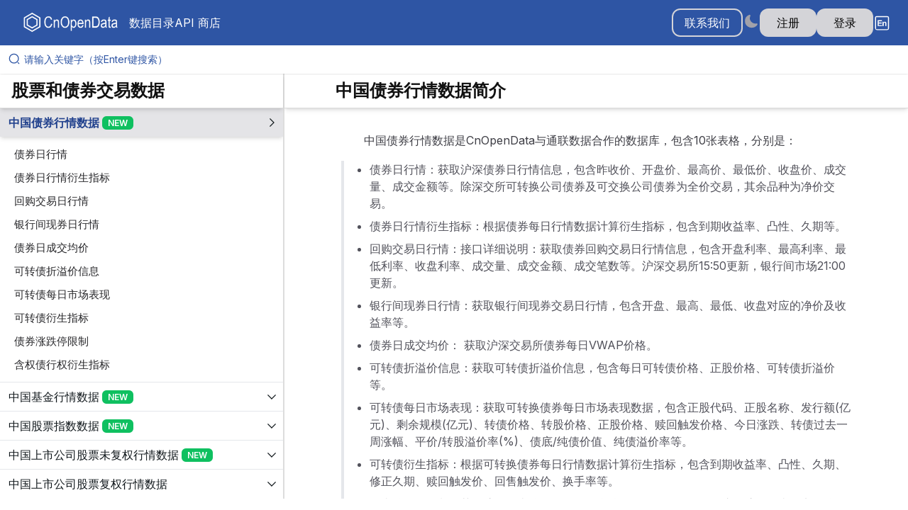

--- FILE ---
content_type: text/html; charset=utf-8
request_url: https://www.cnopendata.com/data/m/trading/mkt-bond.html
body_size: 26053
content:
<!DOCTYPE html><html lang="zh-CN"><head><meta charSet="utf-8"/><meta name="viewport" content="width=device-width, initial-scale=1"/><link rel="stylesheet" href="/_next/static/css/3c827540d8e0f2dc.css" data-precedence="next"/><link rel="stylesheet" href="/_next/static/css/e75c65509ebfa668.css" data-precedence="next"/><link rel="stylesheet" href="/_next/static/css/5b161489f8894e81.css" data-precedence="next"/><link rel="preload" as="script" fetchPriority="low" href="/_next/static/chunks/webpack-aff49ccc1f65286b.js"/><script src="/_next/static/chunks/4bd1b696-c69b10e5ac16b566.js" async=""></script><script src="/_next/static/chunks/1517-4d95d37b0028eff7.js" async=""></script><script src="/_next/static/chunks/main-app-34f4f76f17a3e25f.js" async=""></script><script src="/_next/static/chunks/9228-764beedc0f20edf1.js" async=""></script><script src="/_next/static/chunks/3760-0d8e0dd534569417.js" async=""></script><script src="/_next/static/chunks/7396-248e55e6a0d2385b.js" async=""></script><script src="/_next/static/chunks/5739-6c4828f33403aebc.js" async=""></script><script src="/_next/static/chunks/2413-47ac9919cbcbac88.js" async=""></script><script src="/_next/static/chunks/9735-4b7742152b81c445.js" async=""></script><script src="/_next/static/chunks/7851-c7000588792db4b7.js" async=""></script><script src="/_next/static/chunks/7089-bfed536ea7ea00ea.js" async=""></script><script src="/_next/static/chunks/app/layout-2ddf24fccbba049a.js" async=""></script><script src="/_next/static/chunks/602-46e0ac70a1dbb8f8.js" async=""></script><script src="/_next/static/chunks/6550-c906129079ade600.js" async=""></script><script src="/_next/static/chunks/8320-1858397e04253326.js" async=""></script><script src="/_next/static/chunks/10-cd4dfb9d258776a4.js" async=""></script><script src="/_next/static/chunks/7232-0e36fb19974224f1.js" async=""></script><script src="/_next/static/chunks/3358-4b15968e6a7371d2.js" async=""></script><script src="/_next/static/chunks/7530-a03219fad413f8cd.js" async=""></script><script src="/_next/static/chunks/3662-a1003d56db3efe47.js" async=""></script><script src="/_next/static/chunks/8857-a964e49ff7bafe64.js" async=""></script><script src="/_next/static/chunks/725-2c3e05c485f98281.js" async=""></script><script src="/_next/static/chunks/1188-0d7d5eac19afc1d6.js" async=""></script><script src="/_next/static/chunks/5565-dc6b52221b8ac924.js" async=""></script><script src="/_next/static/chunks/2538-11bed50fbee406d5.js" async=""></script><script src="/_next/static/chunks/5137-2717dc9a40e7063a.js" async=""></script><script src="/_next/static/chunks/2755-1cb0283267d4f0c7.js" async=""></script><script src="/_next/static/chunks/app/error-9037678eeddb1f44.js" async=""></script><script src="/_next/static/chunks/app/%5Blocale%5D/data/m/%5Bmodule%5D/%5B%5B...data%5D%5D/loading-8c0b4930e6e9177f.js" async=""></script><script src="/_next/static/chunks/app/%5Blocale%5D/layout-abfb44d9584901a1.js" async=""></script><script src="/_next/static/chunks/5473-0bfb4dff27e14026.js" async=""></script><script src="/_next/static/chunks/6074-2a128a0e66765282.js" async=""></script><script src="/_next/static/chunks/app/%5Blocale%5D/data/m/%5Bmodule%5D/layout-d025f1be44ce4d6e.js" async=""></script><meta name="next-size-adjust"/><meta property="og:image" content="http://image.cnopendata.com/website/images/P2-0510.png"/><meta name="renderer" content="webkit"/><meta name="force-rendering" content="webkit"/><meta http-equiv="X-UA-Compatible" content="IE=edge,chrome=1"/><meta name="baidu-site-verification" content="codeva-SSYy4jAkyw"/><meta name="theme-color" media="(prefers-color-scheme: light)" content="white"/><meta name="theme-color" media="(prefers-color-scheme: dark)" content="black"/><title>中国债券行情数据</title><link rel="icon" href="/favicon.ico"/><script src="/_next/static/chunks/polyfills-42372ed130431b0a.js" noModule=""></script></head><body class="min-h-screen bg-background font-sans antialiased __variable_f367f3"><div data-overlay-container="true"><script>((e,t,r,n,o,i,a,l)=>{let s=document.documentElement,u=["light","dark"];function c(t){(Array.isArray(e)?e:[e]).forEach(e=>{let r="class"===e,n=r&&i?o.map(e=>i[e]||e):o;r?(s.classList.remove(...n),s.classList.add(t)):s.setAttribute(e,t)}),l&&u.includes(t)&&(s.style.colorScheme=t)}if(n)c(n);else try{let e=localStorage.getItem(t)||r,n=a&&"system"===e?window.matchMedia("(prefers-color-scheme: dark)").matches?"dark":"light":e;c(n)}catch(e){}})("class","theme","light",null,["light","dark"],null,true,true)</script><div class="relative flex flex-col"><nav style="--navbar-height:4rem" class="flex z-40 w-full h-auto items-center justify-center data-[menu-open=true]:border-none sticky top-0 inset-x-0 bg-background cod_theme_navbar_light theme-background"><header class="z-40 flex px-6 gap-4 w-full flex-row relative flex-nowrap items-center justify-between h-[var(--navbar-height)] max-w-full"><ul class="flex gap-4 h-full flex-row flex-nowrap items-center data-[justify=start]:justify-start data-[justify=start]:flex-grow data-[justify=start]:basis-0 data-[justify=center]:justify-center data-[justify=end]:justify-end data-[justify=end]:flex-grow data-[justify=end]:basis-0 basis-1/5 sm:basis-full" data-justify="start"><div class="flex basis-0 flex-row flex-grow flex-nowrap justify-start bg-transparent items-center no-underline text-medium whitespace-nowrap box-border gap-3 max-w-fit"><a class="flex justify-start items-center gap-1" target="_self" href="/"><img alt="logo" loading="lazy" width="150" height="200" decoding="async" data-nimg="1" style="color:transparent" srcSet="/_next/image?url=%2Fstatic%2Flogo.png&amp;w=256&amp;q=75 1x, /_next/image?url=%2Fstatic%2Flogo.png&amp;w=384&amp;q=75 2x" src="/_next/image?url=%2Fstatic%2Flogo.png&amp;w=384&amp;q=75"/></a></div><div class="hidden lg:flex gap-4 justify-start ml-2"><li class="text-medium whitespace-nowrap box-border list-none data-[active=true]:font-semibold"><a class="relative inline-flex items-center tap-highlight-transparent outline-none data-[focus-visible=true]:z-10 data-[focus-visible=true]:outline-2 data-[focus-visible=true]:outline-focus data-[focus-visible=true]:outline-offset-2 text-medium text-foreground no-underline hover:opacity-80 active:opacity-disabled transition-opacity data-[active=true]:text-primary data-[active=true]:font-medium" color="foreground" target="_self" href="/all-data">数据目录</a></li><li class="text-medium whitespace-nowrap box-border list-none data-[active=true]:font-semibold"><a class="relative inline-flex items-center tap-highlight-transparent outline-none data-[focus-visible=true]:z-10 data-[focus-visible=true]:outline-2 data-[focus-visible=true]:outline-focus data-[focus-visible=true]:outline-offset-2 text-medium text-foreground no-underline hover:opacity-80 active:opacity-disabled transition-opacity data-[active=true]:text-primary data-[active=true]:font-medium" color="foreground" target="_self" href="/article/index.html"></a></li><li class="text-medium whitespace-nowrap box-border list-none data-[active=true]:font-semibold"><a class="relative inline-flex items-center tap-highlight-transparent outline-none data-[focus-visible=true]:z-10 data-[focus-visible=true]:outline-2 data-[focus-visible=true]:outline-focus data-[focus-visible=true]:outline-offset-2 text-medium text-foreground no-underline hover:opacity-80 active:opacity-disabled transition-opacity data-[active=true]:text-primary data-[active=true]:font-medium" color="foreground" target="_self" href="/api-port">API 商店</a></li></div></ul><ul class="gap-4 h-full flex-row flex-nowrap items-center data-[justify=start]:justify-start data-[justify=start]:flex-grow data-[justify=start]:basis-0 data-[justify=center]:justify-center data-[justify=end]:justify-end data-[justify=end]:flex-grow data-[justify=end]:basis-0 hidden sm:flex basis-1/5 sm:basis-full" data-justify="end"><li class="text-medium whitespace-nowrap box-border list-none data-[active=true]:font-semibold hidden"><div class="flex transition-all duration-500 ease-in-out" style="height:40px;width:280px"><div class="z-40 mx-auto   top-[64px] w-full shadow-sm"><div class="group flex flex-col data-[hidden=true]:hidden w-full relative justify-end data-[has-label=true]:mt-[calc(theme(fontSize.small)_+_10px)]" data-slot="base" data-filled="true" data-filled-within="true" data-has-value="true"><div data-slot="main-wrapper" class="h-full flex flex-col"><div data-slot="input-wrapper" class="relative w-full inline-flex tap-highlight-transparent flex-row items-center px-3 gap-3 data-[hover=true]:bg-default-200 h-10 min-h-10 rounded-small transition-background motion-reduce:transition-none !duration-150 outline-none group-data-[focus-visible=true]:z-10 group-data-[focus-visible=true]:ring-2 group-data-[focus-visible=true]:ring-focus group-data-[focus-visible=true]:ring-offset-2 group-data-[focus-visible=true]:ring-offset-background shadow-sm transition-all duration-300 ease-in-out bg-white/70 dark:bg-default-200/90 group-data-[hover=true]:bg-white/80 group-data-[hover=true]:dark:bg-default/70 group-data-[focus=true]:bg-white dark:group-data-[focus=true]:bg-default/60 !cursor-text" style="cursor:text"><div data-slot="inner-wrapper" class="inline-flex w-full items-center h-full box-border bg-transparent"><svg aria-hidden="true" fill="none" focusable="false" height="1em" role="presentation" viewBox="0 0 24 24" width="1em" class="text-content1-foreground/50 mb-0.5 dark:text-white/90 text-slate-400 pointer-events-none flex-shrink-0"><path d="M11.5 21C16.7467 21 21 16.7467 21 11.5C21 6.25329 16.7467 2 11.5 2C6.25329 2 2 6.25329 2 11.5C2 16.7467 6.25329 21 11.5 21Z" stroke="rgb(46, 85, 164)" stroke-linecap="round" stroke-linejoin="round" stroke-width="2"></path><path d="M22 22L20 20" stroke="rgb(46, 85, 164)" stroke-linecap="round" stroke-linejoin="round" stroke-width="2"></path></svg><input data-slot="input" data-has-start-content="true" class="w-full font-normal !outline-none placeholder:text-foreground-500 focus-visible:outline-none data-[has-start-content=true]:ps-1.5 data-[has-end-content=true]:pe-1.5 file:cursor-pointer file:bg-transparent file:border-0 autofill:bg-transparent bg-clip-text text-small peer pe-6 input-search-cancel-button-none group-data-[has-value=true]:text-default-foreground bg-transparent text-black/90 dark:text-white/90 placeholder:[color:rgb(46,85,164)] dark:placeholder:text-white/60" aria-label="请输入关键字（按Enter键搜索）" type="text" placeholder="请输入关键字（按Enter键搜索）" id="react-aria-:R2cmnsvb:" aria-describedby="react-aria-:R2cmnsvbH3: react-aria-:R2cmnsvbH4:" value=""/><button type="button" tabindex="-1" aria-label="clear input" data-slot="clear-button" class="p-2 -m-2 z-10 absolute end-3 start-auto pointer-events-none appearance-none select-none opacity-0 hover:!opacity-100 cursor-pointer active:!opacity-70 rounded-full outline-none data-[focus-visible=true]:z-10 data-[focus-visible=true]:outline-2 data-[focus-visible=true]:outline-focus data-[focus-visible=true]:outline-offset-2 text-large peer-data-[filled=true]:pointer-events-auto peer-data-[filled=true]:opacity-70 peer-data-[filled=true]:block peer-data-[filled=true]:scale-100 scale-90 ease-out duration-150 transition-[opacity,transform] motion-reduce:transition-none motion-reduce:scale-100"><svg aria-hidden="true" focusable="false" height="1em" role="presentation" viewBox="0 0 24 24" width="1em"><path d="M12 2a10 10 0 1010 10A10.016 10.016 0 0012 2zm3.36 12.3a.754.754 0 010 1.06.748.748 0 01-1.06 0l-2.3-2.3-2.3 2.3a.748.748 0 01-1.06 0 .754.754 0 010-1.06l2.3-2.3-2.3-2.3A.75.75 0 019.7 8.64l2.3 2.3 2.3-2.3a.75.75 0 011.06 1.06l-2.3 2.3z" fill="currentColor"></path></svg></button></div></div></div></div><div class="opacity-0 hidden "><span class="text-primary">  <!-- -->热门搜索词：</span></div></div></div></li><li class="text-medium whitespace-nowrap box-border list-none data-[active=true]:font-semibold"><button class="z-0 group relative inline-flex items-center justify-center box-border appearance-none select-none whitespace-nowrap font-normal subpixel-antialiased overflow-hidden tap-highlight-transparent data-[pressed=true]:scale-[0.97] outline-none data-[focus-visible=true]:z-10 data-[focus-visible=true]:outline-2 data-[focus-visible=true]:outline-focus data-[focus-visible=true]:outline-offset-2 border-medium px-4 min-w-20 h-10 gap-2 rounded-medium [&amp;&gt;svg]:max-w-[theme(spacing.8)] transition-transform-colors-opacity motion-reduce:transition-none bg-transparent border-default text-foreground data-[hover=true]:opacity-hover text-md" type="button">联系我们</button></li><li class="text-medium whitespace-nowrap box-border list-none data-[active=true]:font-semibold"><label aria-label="Switch to dark mode" class="group relative max-w-fit inline-flex items-center justify-start touch-none tap-highlight-transparent select-none px-px transition-opacity hover:opacity-80 cursor-pointer" data-selected="true"><div style="border:0;clip:rect(0 0 0 0);clip-path:inset(50%);height:1px;margin:-1px;overflow:hidden;padding:0;position:absolute;width:1px;white-space:nowrap"><input aria-labelledby=":Rsmnsvb:" type="checkbox" role="switch" class="font-inherit text-[100%] leading-[1.15] m-0 p-0 overflow-visible box-border absolute top-0 w-full h-full opacity-[0.0001] z-[1] cursor-pointer disabled:cursor-default" checked="" value=""/></div><div aria-hidden="true" class="relative flex-shrink-0 overflow-hidden outline-none group-data-[focus-visible=true]:z-10 group-data-[focus-visible=true]:ring-2 group-data-[focus-visible=true]:ring-focus group-data-[focus-visible=true]:ring-offset-2 group-data-[focus-visible=true]:ring-offset-background group-data-[selected=true]:text-primary-foreground transition-background w-auto h-auto bg-transparent rounded-lg flex items-center justify-center group-data-[selected=true]:bg-transparent !text-default-400 pt-px px-0 mx-0"><svg aria-hidden="true" focusable="false" height="22" role="presentation" viewBox="0 0 24 24" width="22" class="text-foreground-200"><path d="M21.53 15.93c-.16-.27-.61-.69-1.73-.49a8.46 8.46 0 01-1.88.13 8.409 8.409 0 01-5.91-2.82 8.068 8.068 0 01-1.44-8.66c.44-1.01.13-1.54-.09-1.76s-.77-.55-1.83-.11a10.318 10.318 0 00-6.32 10.21 10.475 10.475 0 007.04 8.99 10 10 0 002.89.55c.16.01.32.02.48.02a10.5 10.5 0 008.47-4.27c.67-.93.49-1.519.32-1.79z" fill="currentColor"></path></svg></div></label></li><li class="text-medium whitespace-nowrap box-border list-none data-[active=true]:font-semibold"><a class="tap-highlight-transparent no-underline hover:opacity-80 active:opacity-disabled transition-opacity z-0 group relative inline-flex items-center justify-center box-border appearance-none select-none whitespace-nowrap font-normal subpixel-antialiased overflow-hidden tap-highlight-transparent data-[pressed=true]:scale-[0.97] outline-none data-[focus-visible=true]:z-10 data-[focus-visible=true]:outline-2 data-[focus-visible=true]:outline-focus data-[focus-visible=true]:outline-offset-2 px-4 min-w-20 h-10 gap-2 rounded-medium [&amp;&gt;svg]:max-w-[theme(spacing.8)] transition-transform-colors-opacity motion-reduce:transition-none bg-default text-default-foreground data-[hover=true]:opacity-hover text-md" href="https://sso.cnopendata.com/user/register" target="_self" tabindex="0" role="button">注册</a></li><li class="text-medium whitespace-nowrap box-border list-none data-[active=true]:font-semibold"><a class="tap-highlight-transparent no-underline hover:opacity-80 active:opacity-disabled transition-opacity z-0 group relative inline-flex items-center justify-center box-border appearance-none select-none whitespace-nowrap font-normal subpixel-antialiased overflow-hidden tap-highlight-transparent data-[pressed=true]:scale-[0.97] outline-none data-[focus-visible=true]:z-10 data-[focus-visible=true]:outline-2 data-[focus-visible=true]:outline-focus data-[focus-visible=true]:outline-offset-2 px-4 min-w-20 h-10 gap-2 rounded-medium [&amp;&gt;svg]:max-w-[theme(spacing.8)] transition-transform-colors-opacity motion-reduce:transition-none bg-default text-default-foreground data-[hover=true]:opacity-hover text-md" href="https://sso.cnopendata.com/user/login" target="_self" tabindex="0" role="button">登录</a></li><li class="text-medium whitespace-nowrap box-border list-none data-[active=true]:font-semibold hidden md:flex"><label class="group relative max-w-fit inline-flex items-center justify-start touch-none tap-highlight-transparent select-none px-px transition-opacity hover:opacity-80 cursor-pointer" data-selected="true"><div style="border:0;clip:rect(0 0 0 0);clip-path:inset(50%);height:1px;margin:-1px;overflow:hidden;padding:0;position:absolute;width:1px;white-space:nowrap"><input aria-labelledby=":R1cmnsvb:" type="checkbox" role="switch" class="font-inherit text-[100%] leading-[1.15] m-0 p-0 overflow-visible box-border absolute top-0 w-full h-full opacity-[0.0001] z-[1] cursor-pointer disabled:cursor-default" checked="" value=""/></div><div aria-hidden="true" class="relative flex-shrink-0 overflow-hidden outline-none group-data-[focus-visible=true]:z-10 group-data-[focus-visible=true]:ring-2 group-data-[focus-visible=true]:ring-focus group-data-[focus-visible=true]:ring-offset-2 group-data-[focus-visible=true]:ring-offset-background group-data-[selected=true]:text-primary-foreground transition-background w-auto h-auto bg-transparent rounded-lg flex items-center justify-center group-data-[selected=true]:bg-transparent !text-default-500 pt-px px-0 mx-0"><span class="text-foreground"><svg viewBox="0 0 1024 1024" version="1.1" xmlns="http://www.w3.org/2000/svg" width="23" height="23"><path d="M229.248 704V337.504h271.744v61.984h-197.76v81.28h184v61.76h-184v99.712h204.768V704h-278.72z m550.496 0h-70.24v-135.488c0-28.672-1.504-47.232-4.48-55.648a39.04 39.04 0 0 0-14.656-19.616 41.792 41.792 0 0 0-24.384-7.008c-12.16 0-23.04 3.328-32.736 10.016-9.664 6.656-16.32 15.488-19.872 26.496-3.584 11.008-5.376 31.36-5.376 60.992V704h-70.24v-265.504h65.248v39.008c23.168-30.016 52.32-44.992 87.488-44.992 15.52 0 29.664 2.784 42.496 8.352 12.832 5.6 22.56 12.704 29.12 21.376 6.592 8.672 11.2 18.496 13.76 29.504 2.56 11.008 3.872 26.752 3.872 47.264V704z" fill="currentColor"></path><path d="M160 144a32 32 0 0 0-32 32V864a32 32 0 0 0 32 32h688a32 32 0 0 0 32-32V176a32 32 0 0 0-32-32H160z m0-64h688a96 96 0 0 1 96 96V864a96 96 0 0 1-96 96H160a96 96 0 0 1-96-96V176a96 96 0 0 1 96-96z" fill="currentColor"></path></svg></span></div></label></li></ul></header></nav><div class=" "><div class="flex transition-all duration-500 ease-in-out" style="height:40px"><div class="z-40 mx-auto transition-all duration-500 ease-in-out  top-[64px] w-full shadow-sm"><div class="group flex flex-col data-[hidden=true]:hidden w-full relative justify-end data-[has-label=true]:mt-[calc(theme(fontSize.small)_+_10px)]" data-slot="base" data-filled="true" data-filled-within="true" data-has-value="true"><div data-slot="main-wrapper" class="h-full flex flex-col"><div data-slot="input-wrapper" class="relative w-full inline-flex tap-highlight-transparent flex-row items-center px-3 gap-3 data-[hover=true]:bg-default-200 h-10 min-h-10 rounded-none transition-background motion-reduce:transition-none !duration-150 outline-none group-data-[focus-visible=true]:z-10 group-data-[focus-visible=true]:ring-2 group-data-[focus-visible=true]:ring-focus group-data-[focus-visible=true]:ring-offset-2 group-data-[focus-visible=true]:ring-offset-background shadow-sm transition-all duration-300 ease-in-out bg-white/70 dark:bg-default-200/90 group-data-[hover=true]:bg-white/80 group-data-[hover=true]:dark:bg-default/70 group-data-[focus=true]:bg-white dark:group-data-[focus=true]:bg-default/60 !cursor-text" style="cursor:text"><div data-slot="inner-wrapper" class="inline-flex w-full items-center h-full box-border bg-transparent"><svg aria-hidden="true" fill="none" focusable="false" height="1em" role="presentation" viewBox="0 0 24 24" width="1em" class="text-content1-foreground/50 mb-0.5 dark:text-white/90 text-slate-400 pointer-events-none flex-shrink-0"><path d="M11.5 21C16.7467 21 21 16.7467 21 11.5C21 6.25329 16.7467 2 11.5 2C6.25329 2 2 6.25329 2 11.5C2 16.7467 6.25329 21 11.5 21Z" stroke="rgb(46, 85, 164)" stroke-linecap="round" stroke-linejoin="round" stroke-width="2"></path><path d="M22 22L20 20" stroke="rgb(46, 85, 164)" stroke-linecap="round" stroke-linejoin="round" stroke-width="2"></path></svg><input data-slot="input" data-has-start-content="true" class="w-full font-normal !outline-none placeholder:text-foreground-500 focus-visible:outline-none data-[has-start-content=true]:ps-1.5 data-[has-end-content=true]:pe-1.5 file:cursor-pointer file:bg-transparent file:border-0 autofill:bg-transparent bg-clip-text text-small peer pe-6 input-search-cancel-button-none group-data-[has-value=true]:text-default-foreground bg-transparent text-black/90 dark:text-white/90 placeholder:[color:rgb(46,85,164)] dark:placeholder:text-white/60" aria-label="请输入关键字（按Enter键搜索）" type="text" placeholder="请输入关键字（按Enter键搜索）" id="react-aria-:R2rrrqnsvb:" aria-describedby="react-aria-:R2rrrqnsvbH3: react-aria-:R2rrrqnsvbH4:" value=""/><button type="button" tabindex="-1" aria-label="clear input" data-slot="clear-button" class="p-2 -m-2 z-10 absolute end-3 start-auto pointer-events-none appearance-none select-none opacity-0 hover:!opacity-100 cursor-pointer active:!opacity-70 rounded-full outline-none data-[focus-visible=true]:z-10 data-[focus-visible=true]:outline-2 data-[focus-visible=true]:outline-focus data-[focus-visible=true]:outline-offset-2 text-large peer-data-[filled=true]:pointer-events-auto peer-data-[filled=true]:opacity-70 peer-data-[filled=true]:block peer-data-[filled=true]:scale-100 scale-90 ease-out duration-150 transition-[opacity,transform] motion-reduce:transition-none motion-reduce:scale-100"><svg aria-hidden="true" focusable="false" height="1em" role="presentation" viewBox="0 0 24 24" width="1em"><path d="M12 2a10 10 0 1010 10A10.016 10.016 0 0012 2zm3.36 12.3a.754.754 0 010 1.06.748.748 0 01-1.06 0l-2.3-2.3-2.3 2.3a.748.748 0 01-1.06 0 .754.754 0 010-1.06l2.3-2.3-2.3-2.3A.75.75 0 019.7 8.64l2.3 2.3 2.3-2.3a.75.75 0 011.06 1.06l-2.3 2.3z" fill="currentColor"></path></svg></button></div></div></div></div><div class="opacity-0 hidden "><span class="text-primary">  <!-- -->热门搜索词：</span><span class="text-primary cursor-pointer hover:underline ml-5">专利数据</span><span class="text-primary cursor-pointer hover:underline ml-5">招投标</span><span class="text-primary cursor-pointer hover:underline ml-5">二手房交易数据</span><span class="text-primary cursor-pointer hover:underline ml-5">专利引用数据世界版</span><span class="text-primary cursor-pointer hover:underline ml-5">上市公司专利</span><span class="text-primary cursor-pointer hover:underline ml-5">上市公司招聘</span><span class="text-primary cursor-pointer hover:underline ml-5">股吧文本数据</span><span class="text-primary cursor-pointer hover:underline ml-5">工商统计数据</span><span class="text-primary cursor-pointer hover:underline ml-5">法拍房</span><span class="text-primary cursor-pointer hover:underline ml-5">新闻报纸数据</span></div></div></div><div class="flex transition-background duration-300 ease-in-out bg-content1 h-[calc(100vh-120px)]"><div class="h-full" style="max-width:1500px"><div class="flex h-full"><div style="width:400px;min-width:300px;max-width:1500px;border-right:1px solid #ddd;box-sizing:border-box"><div class="h-full"><div class="sticky top-0 z-10 py-2 h-13 shadow-md dark:shadow-lg bg-content1 dark:shadow-black/30 dark:bg-content2 border-b border-divider"><div class="text-2xl font-bold text-left px-4 cursor-pointer">股票和债券交易数据</div></div><div class="overflow-auto h-[calc(100%-55px)]"><div class="border-b border-gray-200 " data-key="mkt-bond" data-is-active="true"><a class="flex justify-between items-center p-2 cursor-pointer pl-3 hover:bg-content3 hover:shadow-md transition-all duration-300 ease-in-out bg-content3 font-semibold shadow-md dark:shadow-slate-950 " aria-label="展开树菜单" href="/data/m/trading/mkt-bond.html"><h3 class="text-base flex  text-content1-foreground flex-nowrap whitespace-nowrap text-ellipsis flex-shrink overflow-hidden    text-primary-600 dark:text-primary-400" style="width:calc(100% - 25px)"><span>中国债券行情数据</span><span class="ml-1 text-xs px-2 rounded-md text-white font-semibold" style="margin-top:3px;margin-bottom:2px;padding-top:2px;background-color:#0FC060">NEW</span></h3><span class="select-none transform transition-transform -rotate-90"><svg viewBox="0 0 1024 1024" version="1.1" xmlns="http://www.w3.org/2000/svg" width="1em" height="1em" class="text-content1-foreground"><path d="M512 768L128 382.592 190.336 320 512 642.816 833.664 320l62.336 62.592z" fill="currentColor"></path></svg></span></a><div class=" overflow-hidden transition-all duration-200 ease-in-out   py-1" style="max-height:680px"><div class="p-1 pl-5"><div class="py-1" style="padding-top:4px;padding-bottom:4px" data-key="mkt-bond/mkt_bondd"><a class="text-base text-left text-content2-foreground text-black  false" style="margin-left:0;font-size:15px" href="/data/m/trading/mkt-bond/mkt_bondd.html">债券日行情</a></div><div class="py-1" style="padding-top:4px;padding-bottom:4px" data-key="mkt-bond/mkt_bondd_der"><a class="text-base text-left text-content2-foreground text-black  false" style="margin-left:0;font-size:15px" href="/data/m/trading/mkt-bond/mkt_bondd_der.html">债券日行情衍生指标</a></div><div class="py-1" style="padding-top:4px;padding-bottom:4px" data-key="mkt-bond/mkt_bond_repod"><a class="text-base text-left text-content2-foreground text-black  false" style="margin-left:0;font-size:15px" href="/data/m/trading/mkt-bond/mkt_bond_repod.html">回购交易日行情</a></div><div class="py-1" style="padding-top:4px;padding-bottom:4px" data-key="mkt-bond/mkt_ib_bondd"><a class="text-base text-left text-content2-foreground text-black  false" style="margin-left:0;font-size:15px" href="/data/m/trading/mkt-bond/mkt_ib_bondd.html">银行间现券日行情</a></div><div class="py-1" style="padding-top:4px;padding-bottom:4px" data-key="mkt-bond/mkt_bond_vwapd"><a class="text-base text-left text-content2-foreground text-black  false" style="margin-left:0;font-size:15px" href="/data/m/trading/mkt-bond/mkt_bond_vwapd.html">债券日成交均价</a></div><div class="py-1" style="padding-top:4px;padding-bottom:4px" data-key="mkt-bond/mkt_cons_bond_premium"><a class="text-base text-left text-content2-foreground text-black  false" style="margin-left:0;font-size:15px" href="/data/m/trading/mkt-bond/mkt_cons_bond_premium.html">可转债折溢价信息</a></div><div class="py-1" style="padding-top:4px;padding-bottom:4px" data-key="mkt-bond/mkt_cons_bond_perf"><a class="text-base text-left text-content2-foreground text-black  false" style="margin-left:0;font-size:15px" href="/data/m/trading/mkt-bond/mkt_cons_bond_perf.html">可转债每日市场表现</a></div><div class="py-1" style="padding-top:4px;padding-bottom:4px" data-key="mkt-bond/bond_conv_der"><a class="text-base text-left text-content2-foreground text-black  false" style="margin-left:0;font-size:15px" href="/data/m/trading/mkt-bond/bond_conv_der.html">可转债衍生指标</a></div><div class="py-1" style="padding-top:4px;padding-bottom:4px" data-key="mkt-bond/mkt_bond_limit"><a class="text-base text-left text-content2-foreground text-black  false" style="margin-left:0;font-size:15px" href="/data/m/trading/mkt-bond/mkt_bond_limit.html">债券涨跌停限制</a></div><div class="py-1" style="padding-top:4px;padding-bottom:4px" data-key="mkt-bond/bond_option_der"><a class="text-base text-left text-content2-foreground text-black  false" style="margin-left:0;font-size:15px" href="/data/m/trading/mkt-bond/bond_option_der.html">含权债行权衍生指标</a></div></div></div></div><div class="border-b border-gray-200 " data-key="mkt-fund" data-is-active="false"><a class="flex justify-between items-center p-2 cursor-pointer pl-3 hover:bg-content3 hover:shadow-md transition-all duration-300 ease-in-out false " aria-label="展开树菜单" href="/data/m/trading/mkt-fund.html"><h3 class="text-base flex  text-content1-foreground flex-nowrap whitespace-nowrap text-ellipsis flex-shrink overflow-hidden    false" style="width:calc(100% - 25px)"><span>中国基金行情数据</span><span class="ml-1 text-xs px-2 rounded-md text-white font-semibold" style="margin-top:3px;margin-bottom:2px;padding-top:2px;background-color:#0FC060">NEW</span></h3><span class="select-none transform transition-transform false"><svg viewBox="0 0 1024 1024" version="1.1" xmlns="http://www.w3.org/2000/svg" width="1em" height="1em" class="text-content1-foreground"><path d="M512 768L128 382.592 190.336 320 512 642.816 833.664 320l62.336 62.592z" fill="currentColor"></path></svg></span></a><div class=" overflow-hidden transition-all duration-200 ease-in-out   max-h-0" style="max-height:0"><div class="p-1 pl-5"><div class="py-1" style="padding-top:4px;padding-bottom:4px" data-key="mkt-fund/mkt_fundd"><a class="text-base text-left text-content2-foreground text-black  false" style="margin-left:0;font-size:15px" href="/data/m/trading/mkt-fund/mkt_fundd.html">基金日行情</a></div><div class="py-1" style="padding-top:4px;padding-bottom:4px" data-key="mkt-fund/mkt_fundd_adj_bf"><a class="text-base text-left text-content2-foreground text-black  false" style="margin-left:0;font-size:15px" href="/data/m/trading/mkt-fund/mkt_fundd_adj_bf.html">基金前复权行情</a></div><div class="py-1" style="padding-top:4px;padding-bottom:4px" data-key="mkt-fund/mkt_fundd_adj"><a class="text-base text-left text-content2-foreground text-black  false" style="margin-left:0;font-size:15px" href="/data/m/trading/mkt-fund/mkt_fundd_adj.html">基金后复权行情</a></div></div></div></div><div class="border-b border-gray-200 " data-key="zssj" data-is-active="false"><a class="flex justify-between items-center p-2 cursor-pointer pl-3 hover:bg-content3 hover:shadow-md transition-all duration-300 ease-in-out false " aria-label="展开树菜单" href="/data/m/trading/zssj.html"><h3 class="text-base flex  text-content1-foreground flex-nowrap whitespace-nowrap text-ellipsis flex-shrink overflow-hidden    false" style="width:calc(100% - 25px)"><span>中国股票指数数据</span><span class="ml-1 text-xs px-2 rounded-md text-white font-semibold" style="margin-top:3px;margin-bottom:2px;padding-top:2px;background-color:#0FC060">NEW</span></h3><span class="select-none transform transition-transform false"><svg viewBox="0 0 1024 1024" version="1.1" xmlns="http://www.w3.org/2000/svg" width="1em" height="1em" class="text-content1-foreground"><path d="M512 768L128 382.592 190.336 320 512 642.816 833.664 320l62.336 62.592z" fill="currentColor"></path></svg></span></a><div class=" overflow-hidden transition-all duration-200 ease-in-out   max-h-0" style="max-height:0"><div class="p-1 pl-5"><div class="py-1" style="padding-top:4px;padding-bottom:4px" data-key="zssj/zsrhq"><a class="text-base text-left text-content2-foreground text-black  false" style="margin-left:0;font-size:15px" href="/data/m/trading/zssj/zsrhq.html">指数日行情表</a></div><div class="py-1" style="padding-top:4px;padding-bottom:4px" data-key="zssj/zsqjhq"><a class="text-base text-left text-content2-foreground text-black  false" style="margin-left:0;font-size:15px" href="/data/m/trading/zssj/zsqjhq.html">指数区间行情表</a></div></div></div></div><div class="border-b border-gray-200 " data-key="clcnrr" data-is-active="false"><a class="flex justify-between items-center p-2 cursor-pointer pl-3 hover:bg-content3 hover:shadow-md transition-all duration-300 ease-in-out false " aria-label="展开树菜单" href="/data/m/trading/clcnrr.html"><h3 class="text-base flex  text-content1-foreground flex-nowrap whitespace-nowrap text-ellipsis flex-shrink overflow-hidden    false" style="width:calc(100% - 25px)"><span>中国上市公司股票未复权行情数据</span><span class="ml-1 text-xs px-2 rounded-md text-white font-semibold" style="margin-top:3px;margin-bottom:2px;padding-top:2px;background-color:#0FC060">NEW</span></h3><span class="select-none transform transition-transform false"><svg viewBox="0 0 1024 1024" version="1.1" xmlns="http://www.w3.org/2000/svg" width="1em" height="1em" class="text-content1-foreground"><path d="M512 768L128 382.592 190.336 320 512 642.816 833.664 320l62.336 62.592z" fill="currentColor"></path></svg></span></a><div class=" overflow-hidden transition-all duration-200 ease-in-out   max-h-0" style="max-height:0"><div class="p-1 pl-5"><div class="py-1" style="padding-top:4px;padding-bottom:4px" data-key="clcnrr/rhq"><a class="text-base text-left text-content2-foreground text-black  false" style="margin-left:0;font-size:15px" href="/data/m/trading/clcnrr/rhq.html">股票日行情表</a></div><div class="py-1" style="padding-top:4px;padding-bottom:4px" data-key="clcnrr/zhq"><a class="text-base text-left text-content2-foreground text-black  false" style="margin-left:0;font-size:15px" href="/data/m/trading/clcnrr/zhq.html">股票周行情表</a></div><div class="py-1" style="padding-top:4px;padding-bottom:4px" data-key="clcnrr/yhq"><a class="text-base text-left text-content2-foreground text-black  false" style="margin-left:0;font-size:15px" href="/data/m/trading/clcnrr/yhq.html">股票月行情表</a></div><div class="py-1" style="padding-top:4px;padding-bottom:4px" data-key="clcnrr/jhq"><a class="text-base text-left text-content2-foreground text-black  false" style="margin-left:0;font-size:15px" href="/data/m/trading/clcnrr/jhq.html">股票季行情表</a></div><div class="py-1" style="padding-top:4px;padding-bottom:4px" data-key="clcnrr/nhq"><a class="text-base text-left text-content2-foreground text-black  false" style="margin-left:0;font-size:15px" href="/data/m/trading/clcnrr/nhq.html">股票年行情表</a></div><div class="py-1" style="padding-top:4px;padding-bottom:4px" data-key="clcnrr/phgjjy"><a class="text-base text-left text-content2-foreground text-black  false" style="margin-left:0;font-size:15px" href="/data/m/trading/clcnrr/phgjjy.html">盘后固价交易表</a></div></div></div></div><div class="border-b border-gray-200 " data-key="gpfqhq" data-is-active="false"><a class="flex justify-between items-center p-2 cursor-pointer pl-3 hover:bg-content3 hover:shadow-md transition-all duration-300 ease-in-out false " aria-label="展开树菜单" href="/data/m/trading/gpfqhq.html"><h3 class="text-base flex  text-content1-foreground flex-nowrap whitespace-nowrap text-ellipsis flex-shrink overflow-hidden    false" style="width:calc(100% - 25px)"><span>中国上市公司股票复权行情数据</span></h3><span class="select-none transform transition-transform false"><svg viewBox="0 0 1024 1024" version="1.1" xmlns="http://www.w3.org/2000/svg" width="1em" height="1em" class="text-content1-foreground"><path d="M512 768L128 382.592 190.336 320 512 642.816 833.664 320l62.336 62.592z" fill="currentColor"></path></svg></span></a><div class=" overflow-hidden transition-all duration-200 ease-in-out   max-h-0" style="max-height:0"><div class="p-1 pl-5"><div class="py-1" style="padding-top:4px;padding-bottom:4px" data-key="gpfqhq/gpqfqyz"><a class="text-base text-left text-content2-foreground text-black  false" style="margin-left:0;font-size:15px" href="/data/m/trading/gpfqhq/gpqfqyz.html">股票前复权因子表</a></div><div class="py-1" style="padding-top:4px;padding-bottom:4px" data-key="gpfqhq/gphfqyz"><a class="text-base text-left text-content2-foreground text-black  false" style="margin-left:0;font-size:15px" href="/data/m/trading/gpfqhq/gphfqyz.html">股票后复权因子表</a></div><div class="py-1" style="padding-top:4px;padding-bottom:4px" data-key="gpfqhq/gpcjlfqyz"><a class="text-base text-left text-content2-foreground text-black  false" style="margin-left:0;font-size:15px" href="/data/m/trading/gpfqhq/gpcjlfqyz.html">股票成交量复权因子表</a></div><div class="py-1" style="padding-top:4px;padding-bottom:4px" data-key="gpfqhq/gqqfqrhq"><a class="text-base text-left text-content2-foreground text-black  false" style="margin-left:0;font-size:15px" href="/data/m/trading/gpfqhq/gqqfqrhq.html">股票前复权日行情表</a></div><div class="py-1" style="padding-top:4px;padding-bottom:4px" data-key="gpfqhq/gpqfqrhqxj"><a class="text-base text-left text-content2-foreground text-black  false" style="margin-left:0;font-size:15px" href="/data/m/trading/gpfqhq/gpqfqrhqxj.html">股票前复权日行情（现金分红）表</a></div><div class="py-1" style="padding-top:4px;padding-bottom:4px" data-key="gpfqhq/gphfqrhq"><a class="text-base text-left text-content2-foreground text-black  false" style="margin-left:0;font-size:15px" href="/data/m/trading/gpfqhq/gphfqrhq.html">股票后复权日行情表</a></div><div class="py-1" style="padding-top:4px;padding-bottom:4px" data-key="gpfqhq/gpqfqzhq"><a class="text-base text-left text-content2-foreground text-black  false" style="margin-left:0;font-size:15px" href="/data/m/trading/gpfqhq/gpqfqzhq.html">股票前复权周行情表</a></div><div class="py-1" style="padding-top:4px;padding-bottom:4px" data-key="gpfqhq/gphfqzhq"><a class="text-base text-left text-content2-foreground text-black  false" style="margin-left:0;font-size:15px" href="/data/m/trading/gpfqhq/gphfqzhq.html">股票后复权周行情表</a></div><div class="py-1" style="padding-top:4px;padding-bottom:4px" data-key="gpfqhq/gpqfqyhq"><a class="text-base text-left text-content2-foreground text-black  false" style="margin-left:0;font-size:15px" href="/data/m/trading/gpfqhq/gpqfqyhq.html">股票前复权月行情表</a></div><div class="py-1" style="padding-top:4px;padding-bottom:4px" data-key="gpfqhq/gphfqyhq"><a class="text-base text-left text-content2-foreground text-black  false" style="margin-left:0;font-size:15px" href="/data/m/trading/gpfqhq/gphfqyhq.html">股票后复权月行情表</a></div><div class="py-1" style="padding-top:4px;padding-bottom:4px" data-key="gpfqhq/gpqfqjhq"><a class="text-base text-left text-content2-foreground text-black  false" style="margin-left:0;font-size:15px" href="/data/m/trading/gpfqhq/gpqfqjhq.html">股票前复权季行情表</a></div><div class="py-1" style="padding-top:4px;padding-bottom:4px" data-key="gpfqhq/gphfqjhq"><a class="text-base text-left text-content2-foreground text-black  false" style="margin-left:0;font-size:15px" href="/data/m/trading/gpfqhq/gphfqjhq.html">股票后复权季行情表</a></div><div class="py-1" style="padding-top:4px;padding-bottom:4px" data-key="gpfqhq/gpqfqnhq"><a class="text-base text-left text-content2-foreground text-black  false" style="margin-left:0;font-size:15px" href="/data/m/trading/gpfqhq/gpqfqnhq.html">股票前复权年行情表</a></div><div class="py-1" style="padding-top:4px;padding-bottom:4px" data-key="gpfqhq/gphfqnhq"><a class="text-base text-left text-content2-foreground text-black  false" style="margin-left:0;font-size:15px" href="/data/m/trading/gpfqhq/gphfqnhq.html">股票后复权年行情表</a></div></div></div></div><div class="border-b border-gray-200 " data-key="hqys" data-is-active="false"><a class="flex justify-between items-center p-2 cursor-pointer pl-3 hover:bg-content3 hover:shadow-md transition-all duration-300 ease-in-out false " aria-label="展开树菜单" href="/data/m/trading/hqys.html"><h3 class="text-base flex  text-content1-foreground flex-nowrap whitespace-nowrap text-ellipsis flex-shrink overflow-hidden    false" style="width:calc(100% - 25px)"><span>中国上市公司行情衍生数据</span><span class="ml-1 text-xs px-2 rounded-md text-white font-semibold" style="margin-top:3px;margin-bottom:2px;padding-top:2px;background-color:#0FC060">NEW</span></h3></a></div><div class="border-b border-gray-200 " data-key="trading" data-is-active="false"><a class="flex justify-between items-center p-2 cursor-pointer pl-3 hover:bg-content3 hover:shadow-md transition-all duration-300 ease-in-out false " aria-label="展开树菜单" href="/data/m/trading/trading.html"><h3 class="text-base flex  text-content1-foreground flex-nowrap whitespace-nowrap text-ellipsis flex-shrink overflow-hidden    false" style="width:calc(100% - 25px)"><span>中国上市公司交易信息数据</span><span class="ml-1 text-xs px-2 rounded-md text-white font-semibold" style="margin-top:3px;margin-bottom:2px;padding-top:2px;background-color:#0FC060">NEW</span></h3><span class="select-none transform transition-transform false"><svg viewBox="0 0 1024 1024" version="1.1" xmlns="http://www.w3.org/2000/svg" width="1em" height="1em" class="text-content1-foreground"><path d="M512 768L128 382.592 190.336 320 512 642.816 833.664 320l62.336 62.592z" fill="currentColor"></path></svg></span></a><div class=" overflow-hidden transition-all duration-200 ease-in-out   max-h-0" style="max-height:0"><div class="p-1 pl-5"><div class="py-1" style="padding-top:4px;padding-bottom:4px" data-key="mkt_investors_stats"><a class="text-base text-left text-content2-foreground text-black  false" style="margin-left:0;font-size:15px" href="/data/m/trading/mkt_investors_stats.html">投资者情况统计表</a></div><div class="py-1" style="padding-top:4px;padding-bottom:4px" data-key="mkt_investor_capital_chg"><a class="text-base text-left text-content2-foreground text-black  false" style="margin-left:0;font-size:15px" href="/data/m/trading/mkt_investor_capital_chg.html">投资者账户统计表</a></div><div class="py-1" style="padding-top:4px;padding-bottom:4px" data-key="block_trading"><a class="text-base text-left text-content2-foreground text-black  false" style="margin-left:0;font-size:15px" href="/data/m/trading/block_trading.html">大宗交易表</a></div><div class="py-1" style="padding-top:4px;padding-bottom:4px" data-key="block_trading_dec"><a class="text-base text-left text-content2-foreground text-black  false" style="margin-left:0;font-size:15px" href="/data/m/trading/block_trading_dec.html">大宗交易意向申报表</a></div><div class="py-1" style="padding-top:4px;padding-bottom:4px" data-key="fst_total"><a class="text-base text-left text-content2-foreground text-black  false" style="margin-left:0;font-size:15px" href="/data/m/trading/fst_total.html">融资融券交易总量表</a></div><div class="py-1" style="padding-top:4px;padding-bottom:4px" data-key="fst_detail"><a class="text-base text-left text-content2-foreground text-black  false" style="margin-left:0;font-size:15px" href="/data/m/trading/fst_detail.html">融资融券交易明细表</a></div><div class="py-1" style="padding-top:4px;padding-bottom:4px" data-key="fst_sta_daily"><a class="text-base text-left text-content2-foreground text-black  false" style="margin-left:0;font-size:15px" href="/data/m/trading/fst_sta_daily.html">融资融券市场每日数据统计表</a></div><div class="py-1" style="padding-top:4px;padding-bottom:4px" data-key="fst_margin_daily"><a class="text-base text-left text-content2-foreground text-black  false" style="margin-left:0;font-size:15px" href="/data/m/trading/fst_margin_daily.html">融资融券担保股票每日数据统计表</a></div><div class="py-1" style="padding-top:4px;padding-bottom:4px" data-key="fst_broker"><a class="text-base text-left text-content2-foreground text-black  false" style="margin-left:0;font-size:15px" href="/data/m/trading/fst_broker.html">融资融券券商业务统计表</a></div><div class="py-1" style="padding-top:4px;padding-bottom:4px" data-key="equ_margin_sec"><a class="text-base text-left text-content2-foreground text-black  false" style="margin-left:0;font-size:15px" href="/data/m/trading/equ_margin_sec.html">可充抵保证金证券表</a></div><div class="py-1" style="padding-top:4px;padding-bottom:4px" data-key="fst_target"><a class="text-base text-left text-content2-foreground text-black  false" style="margin-left:0;font-size:15px" href="/data/m/trading/fst_target.html">融资融券标的证券表</a></div><div class="py-1" style="padding-top:4px;padding-bottom:4px" data-key="fst_fee"><a class="text-base text-left text-content2-foreground text-black  false" style="margin-left:0;font-size:15px" href="/data/m/trading/fst_fee.html">融资融券费率表</a></div><div class="py-1" style="padding-top:4px;padding-bottom:4px" data-key="equ_margin_total"><a class="text-base text-left text-content2-foreground text-black  false" style="margin-left:0;font-size:15px" href="/data/m/trading/equ_margin_total.html">转融通交易汇总表</a></div><div class="py-1" style="padding-top:4px;padding-bottom:4px" data-key="equ_margin_sec_sta"><a class="text-base text-left text-content2-foreground text-black  false" style="margin-left:0;font-size:15px" href="/data/m/trading/equ_margin_sec_sta.html">转融券交易汇总表</a></div><div class="py-1" style="padding-top:4px;padding-bottom:4px" data-key="equ_strplace_lend"><a class="text-base text-left text-content2-foreground text-black  false" style="margin-left:0;font-size:15px" href="/data/m/trading/equ_strplace_lend.html">战略配售可出借信息表</a></div><div class="py-1" style="padding-top:4px;padding-bottom:4px" data-key="fst_investors_stats"><a class="text-base text-left text-content2-foreground text-black  false" style="margin-left:0;font-size:15px" href="/data/m/trading/fst_investors_stats.html">信用证券账户投资者情况表</a></div><div class="py-1" style="padding-top:4px;padding-bottom:4px" data-key="equ_agreement_trading"><a class="text-base text-left text-content2-foreground text-black  false" style="margin-left:0;font-size:15px" href="/data/m/trading/equ_agreement_trading.html">协议转让公开信息表</a></div><div class="py-1" style="padding-top:4px;padding-bottom:4px" data-key="equ_qfii_hold"><a class="text-base text-left text-content2-foreground text-black  false" style="margin-left:0;font-size:15px" href="/data/m/trading/equ_qfii_hold.html">境外投资者持股信息表</a></div></div></div></div></div></div></div><div style="width:1px;cursor:col-resize;background:#ddd" aria-label="拖动调整宽度"></div></div></div><!--$?--><template id="B:0"></template><div class="h-full w-full overflow-hidden  space-y-4 pl-10"><div class="group relative overflow-hidden bg-content3 dark:bg-content2 pointer-events-none before:opacity-100 before:absolute before:inset-0 before:-translate-x-full before:animate-[shimmer_2s_infinite] before:border-t before:border-content4/30 before:bg-gradient-to-r before:from-transparent before:via-content4 dark:before:via-default-700/10 before:to-transparent after:opacity-100 after:absolute after:inset-0 after:-z-10 after:bg-content3 dark:after:bg-content2 data-[loaded=true]:pointer-events-auto data-[loaded=true]:overflow-visible data-[loaded=true]:!bg-transparent data-[loaded=true]:before:opacity-0 data-[loaded=true]:before:-z-10 data-[loaded=true]:before:animate-none data-[loaded=true]:after:opacity-0 transition-background !duration-300 w-2/5 rounded-lg"><div class="opacity-0 group-data-[loaded=true]:opacity-100 transition-opacity motion-reduce:transition-none !duration-300"><div class="h-12 w-3/5 rounded-lg bg-default-200"></div></div></div><div class="h-3">  </div><div class="group relative overflow-hidden bg-content3 dark:bg-content2 pointer-events-none before:opacity-100 before:absolute before:inset-0 before:-translate-x-full before:animate-[shimmer_2s_infinite] before:border-t before:border-content4/30 before:bg-gradient-to-r before:from-transparent before:via-content4 dark:before:via-default-700/10 before:to-transparent after:opacity-100 after:absolute after:inset-0 after:-z-10 after:bg-content3 dark:after:bg-content2 data-[loaded=true]:pointer-events-auto data-[loaded=true]:overflow-visible data-[loaded=true]:!bg-transparent data-[loaded=true]:before:opacity-0 data-[loaded=true]:before:-z-10 data-[loaded=true]:before:animate-none data-[loaded=true]:after:opacity-0 transition-background !duration-300 w-1/5 rounded-lg"><div class="opacity-0 group-data-[loaded=true]:opacity-100 transition-opacity motion-reduce:transition-none !duration-300"><div class="h-8 w-4/5 rounded-lg bg-default-200"></div></div></div><div class="group relative overflow-hidden bg-content3 dark:bg-content2 pointer-events-none before:opacity-100 before:absolute before:inset-0 before:-translate-x-full before:animate-[shimmer_2s_infinite] before:border-t before:border-content4/30 before:bg-gradient-to-r before:from-transparent before:via-content4 dark:before:via-default-700/10 before:to-transparent after:opacity-100 after:absolute after:inset-0 after:-z-10 after:bg-content3 dark:after:bg-content2 data-[loaded=true]:pointer-events-auto data-[loaded=true]:overflow-visible data-[loaded=true]:!bg-transparent data-[loaded=true]:before:opacity-0 data-[loaded=true]:before:-z-10 data-[loaded=true]:before:animate-none data-[loaded=true]:after:opacity-0 transition-background !duration-300 w-4/5 rounded-lg"><div class="opacity-0 group-data-[loaded=true]:opacity-100 transition-opacity motion-reduce:transition-none !duration-300"><div class="h-64 w-2/5 rounded-lg bg-default-300"></div></div></div><div class="h-3">  </div><div class="group relative overflow-hidden bg-content3 dark:bg-content2 pointer-events-none before:opacity-100 before:absolute before:inset-0 before:-translate-x-full before:animate-[shimmer_2s_infinite] before:border-t before:border-content4/30 before:bg-gradient-to-r before:from-transparent before:via-content4 dark:before:via-default-700/10 before:to-transparent after:opacity-100 after:absolute after:inset-0 after:-z-10 after:bg-content3 dark:after:bg-content2 data-[loaded=true]:pointer-events-auto data-[loaded=true]:overflow-visible data-[loaded=true]:!bg-transparent data-[loaded=true]:before:opacity-0 data-[loaded=true]:before:-z-10 data-[loaded=true]:before:animate-none data-[loaded=true]:after:opacity-0 transition-background !duration-300 w-1/5 rounded-lg"><div class="opacity-0 group-data-[loaded=true]:opacity-100 transition-opacity motion-reduce:transition-none !duration-300"><div class="h-8 w-4/5 rounded-lg bg-default-200"></div></div></div><div class="group relative overflow-hidden bg-content3 dark:bg-content2 pointer-events-none before:opacity-100 before:absolute before:inset-0 before:-translate-x-full before:animate-[shimmer_2s_infinite] before:border-t before:border-content4/30 before:bg-gradient-to-r before:from-transparent before:via-content4 dark:before:via-default-700/10 before:to-transparent after:opacity-100 after:absolute after:inset-0 after:-z-10 after:bg-content3 dark:after:bg-content2 data-[loaded=true]:pointer-events-auto data-[loaded=true]:overflow-visible data-[loaded=true]:!bg-transparent data-[loaded=true]:before:opacity-0 data-[loaded=true]:before:-z-10 data-[loaded=true]:before:animate-none data-[loaded=true]:after:opacity-0 transition-background !duration-300 w-4/5 rounded-lg"><div class="opacity-0 group-data-[loaded=true]:opacity-100 transition-opacity motion-reduce:transition-none !duration-300"><div class="h-96 w-2/5 rounded-lg bg-default-300"></div></div></div></div><!--/$--></div></div></div><div class="absolute top-16 left-0 right-0 z-30 transition-all duration-500 ease-in-out bg-content2 bottom-0 overflow-hidden flex flex-col h-0"><div class="w-2/3 h-40"></div><div class="w-2/3 mx-auto overflow-auto flex-1"></div><div class="w-2/3 mx-auto py-7"></div></div></div><script src="/_next/static/chunks/webpack-aff49ccc1f65286b.js" async=""></script><div hidden id="S:0"><template id="P:1"></template></div><script>(self.__next_f=self.__next_f||[]).push([0])</script><script>self.__next_f.push([1,"6:\"$Sreact.fragment\"\n7:I[47089,[\"9228\",\"static/chunks/9228-764beedc0f20edf1.js\",\"3760\",\"static/chunks/3760-0d8e0dd534569417.js\",\"7396\",\"static/chunks/7396-248e55e6a0d2385b.js\",\"5739\",\"static/chunks/5739-6c4828f33403aebc.js\",\"2413\",\"static/chunks/2413-47ac9919cbcbac88.js\",\"9735\",\"static/chunks/9735-4b7742152b81c445.js\",\"7851\",\"static/chunks/7851-c7000588792db4b7.js\",\"7089\",\"static/chunks/7089-bfed536ea7ea00ea.js\",\"7177\",\"static/chunks/app/layout-2ddf24fccbba049a.js\"],\"Providers\"]\n8:I[96312,[\"9228\",\"static/chunks/9228-764beedc0f20edf1.js\",\"3760\",\"static/chunks/3760-0d8e0dd534569417.js\",\"7396\",\"static/chunks/7396-248e55e6a0d2385b.js\",\"5739\",\"static/chunks/5739-6c4828f33403aebc.js\",\"2413\",\"static/chunks/2413-47ac9919cbcbac88.js\",\"9735\",\"static/chunks/9735-4b7742152b81c445.js\",\"7851\",\"static/chunks/7851-c7000588792db4b7.js\",\"7089\",\"static/chunks/7089-bfed536ea7ea00ea.js\",\"7177\",\"static/chunks/app/layout-2ddf24fccbba049a.js\"],\"default\"]\n9:I[8131,[\"9228\",\"static/chunks/9228-764beedc0f20edf1.js\",\"3760\",\"static/chunks/3760-0d8e0dd534569417.js\",\"7396\",\"static/chunks/7396-248e55e6a0d2385b.js\",\"5739\",\"static/chunks/5739-6c4828f33403aebc.js\",\"2413\",\"static/chunks/2413-47ac9919cbcbac88.js\",\"9735\",\"static/chunks/9735-4b7742152b81c445.js\",\"7851\",\"static/chunks/7851-c7000588792db4b7.js\",\"7089\",\"static/chunks/7089-bfed536ea7ea00ea.js\",\"7177\",\"static/chunks/app/layout-2ddf24fccbba049a.js\"],\"default\"]\na:I[15244,[],\"\"]\nb:I[58725,[\"9228\",\"static/chunks/9228-764beedc0f20edf1.js\",\"3760\",\"static/chunks/3760-0d8e0dd534569417.js\",\"7396\",\"static/chunks/7396-248e55e6a0d2385b.js\",\"5739\",\"static/chunks/5739-6c4828f33403aebc.js\",\"602\",\"static/chunks/602-46e0ac70a1dbb8f8.js\",\"6550\",\"static/chunks/6550-c906129079ade600.js\",\"8320\",\"static/chunks/8320-1858397e04253326.js\",\"2413\",\"static/chunks/2413-47ac9919cbcbac88.js\",\"10\",\"static/chunks/10-cd4dfb9d258776a4.js\",\"7232\",\"static/chunks/7232-0e36fb19974224f1.js\",\"3358\",\"static/chunks/3358-4b15968e6a7371d2.js\",\"7530\",\"static/chunks/7530-a03219fad413f8cd.js\",\"9735\",\"static/chunks/9735-4b7742152b81c445.j"])</script><script>self.__next_f.push([1,"s\",\"3662\",\"static/chunks/3662-a1003d56db3efe47.js\",\"8857\",\"static/chunks/8857-a964e49ff7bafe64.js\",\"725\",\"static/chunks/725-2c3e05c485f98281.js\",\"1188\",\"static/chunks/1188-0d7d5eac19afc1d6.js\",\"5565\",\"static/chunks/5565-dc6b52221b8ac924.js\",\"2538\",\"static/chunks/2538-11bed50fbee406d5.js\",\"5137\",\"static/chunks/5137-2717dc9a40e7063a.js\",\"2755\",\"static/chunks/2755-1cb0283267d4f0c7.js\",\"8039\",\"static/chunks/app/error-9037678eeddb1f44.js\"],\"default\"]\nc:I[43866,[],\"\"]\n11:I[86213,[],\"OutletBoundary\"]\n13:I[76311,[\"9228\",\"static/chunks/9228-764beedc0f20edf1.js\",\"3760\",\"static/chunks/3760-0d8e0dd534569417.js\",\"737\",\"static/chunks/app/%5Blocale%5D/data/m/%5Bmodule%5D/%5B%5B...data%5D%5D/loading-8c0b4930e6e9177f.js\"],\"Skeleton\"]\n14:I[86213,[],\"MetadataBoundary\"]\n16:I[86213,[],\"ViewportBoundary\"]\n18:I[34835,[],\"\"]\n1:HL[\"/_next/static/media/3703c28dcda155b1-s.p.woff2\",\"font\",{\"crossOrigin\":\"\",\"type\":\"font/woff2\"}]\n2:HL[\"/_next/static/media/e4af272ccee01ff0-s.p.woff2\",\"font\",{\"crossOrigin\":\"\",\"type\":\"font/woff2\"}]\n3:HL[\"/_next/static/css/3c827540d8e0f2dc.css\",\"style\"]\n4:HL[\"/_next/static/css/e75c65509ebfa668.css\",\"style\"]\n5:HL[\"/_next/static/css/5b161489f8894e81.css\",\"style\"]\n"])</script><script>self.__next_f.push([1,"0:{\"P\":null,\"b\":\"niGXJfbDVGpgaisjAsNT3\",\"p\":\"\",\"c\":[\"\",\"data\",\"m\",\"trading\",\"mkt-bond.html\"],\"i\":false,\"f\":[[[\"\",{\"children\":[[\"locale\",\"zh\",\"d\"],{\"children\":[\"data\",{\"children\":[\"m\",{\"children\":[[\"module\",\"trading\",\"d\"],{\"children\":[[\"data\",\"mkt-bond.html\",\"oc\"],{\"children\":[\"__PAGE__\",{}]}]}]}]}]}]},\"$undefined\",\"$undefined\",true],[\"\",[\"$\",\"$6\",\"c\",{\"children\":[[[\"$\",\"link\",\"0\",{\"rel\":\"stylesheet\",\"href\":\"/_next/static/css/3c827540d8e0f2dc.css\",\"precedence\":\"next\",\"crossOrigin\":\"$undefined\",\"nonce\":\"$undefined\"}],[\"$\",\"link\",\"1\",{\"rel\":\"stylesheet\",\"href\":\"/_next/static/css/e75c65509ebfa668.css\",\"precedence\":\"next\",\"crossOrigin\":\"$undefined\",\"nonce\":\"$undefined\"}]],[\"$\",\"html\",null,{\"suppressHydrationWarning\":true,\"lang\":\"zh-CN\",\"children\":[[\"$\",\"head\",null,{}],[\"$\",\"meta\",null,{\"property\":\"og:image\",\"content\":\"http://image.cnopendata.com/website/images/P2-0510.png\"}],[\"$\",\"meta\",null,{\"name\":\"renderer\",\"content\":\"webkit\"}],[\"$\",\"meta\",null,{\"name\":\"force-rendering\",\"content\":\"webkit\"}],[\"$\",\"meta\",null,{\"httpEquiv\":\"X-UA-Compatible\",\"content\":\"IE=edge,chrome=1\"}],[\"$\",\"meta\",null,{\"name\":\"baidu-site-verification\",\"content\":\"codeva-SSYy4jAkyw\"}],[\"$\",\"body\",null,{\"className\":\"min-h-screen bg-background font-sans antialiased __variable_f367f3\",\"children\":[\"$\",\"$L7\",null,{\"themeProps\":{\"attribute\":\"class\",\"defaultTheme\":\"light\"},\"children\":[[\"$\",\"$L8\",null,{\"isUsaWeb\":false}],[\"$\",\"$L9\",null,{}],[\"$\",\"$La\",null,{\"parallelRouterKey\":\"children\",\"segmentPath\":[\"children\"],\"error\":\"$b\",\"errorStyles\":[],\"errorScripts\":[],\"template\":[\"$\",\"$Lc\",null,{}],\"templateStyles\":\"$undefined\",\"templateScripts\":\"$undefined\",\"notFound\":\"$Ld\",\"notFoundStyles\":[[\"$\",\"link\",\"style-0\",{\"rel\":\"stylesheet\",\"href\":\"/_next/static/css/5b161489f8894e81.css\",\"precedence\":\"next\",\"crossOrigin\":\"$undefined\"}]]}]]}]}]]}]]}],{\"children\":[[\"locale\",\"zh\",\"d\"],[\"$\",\"$6\",\"c\",{\"children\":[null,\"$Le\"]}],{\"children\":[\"data\",[\"$\",\"$6\",\"c\",{\"children\":[null,[\"$\",\"$La\",null,{\"parallelRouterKey\":\"children\",\"segmentPath\":[\"children\",\"$0:f:0:1:2:children:0\",\"children\",\"data\",\"children\"],\"error\":\"$undefined\",\"errorStyles\":\"$undefined\",\"errorScripts\":\"$undefined\",\"template\":[\"$\",\"$Lc\",null,{}],\"templateStyles\":\"$undefined\",\"templateScripts\":\"$undefined\",\"notFound\":\"$undefined\",\"notFoundStyles\":\"$undefined\"}]]}],{\"children\":[\"m\",[\"$\",\"$6\",\"c\",{\"children\":[null,[\"$\",\"$La\",null,{\"parallelRouterKey\":\"children\",\"segmentPath\":[\"children\",\"$0:f:0:1:2:children:0\",\"children\",\"data\",\"children\",\"m\",\"children\"],\"error\":\"$undefined\",\"errorStyles\":\"$undefined\",\"errorScripts\":\"$undefined\",\"template\":[\"$\",\"$Lc\",null,{}],\"templateStyles\":\"$undefined\",\"templateScripts\":\"$undefined\",\"notFound\":\"$undefined\",\"notFoundStyles\":\"$undefined\"}]]}],{\"children\":[[\"module\",\"trading\",\"d\"],[\"$\",\"$6\",\"c\",{\"children\":[null,\"$Lf\"]}],{\"children\":[[\"data\",\"mkt-bond.html\",\"oc\"],[\"$\",\"$6\",\"c\",{\"children\":[null,[\"$\",\"$La\",null,{\"parallelRouterKey\":\"children\",\"segmentPath\":[\"children\",\"$0:f:0:1:2:children:0\",\"children\",\"data\",\"children\",\"m\",\"children\",\"$0:f:0:1:2:children:2:children:2:children:2:children:0\",\"children\",\"$0:f:0:1:2:children:2:children:2:children:2:children:2:children:0\",\"children\"],\"error\":\"$undefined\",\"errorStyles\":\"$undefined\",\"errorScripts\":\"$undefined\",\"template\":[\"$\",\"$Lc\",null,{}],\"templateStyles\":\"$undefined\",\"templateScripts\":\"$undefined\",\"notFound\":\"$undefined\",\"notFoundStyles\":\"$undefined\"}]]}],{\"children\":[\"__PAGE__\",[\"$\",\"$6\",\"c\",{\"children\":[\"$L10\",[[\"$\",\"link\",\"0\",{\"rel\":\"stylesheet\",\"href\":\"/_next/static/css/5b161489f8894e81.css\",\"precedence\":\"next\",\"crossOrigin\":\"$undefined\",\"nonce\":\"$undefined\"}]],[\"$\",\"$L11\",null,{\"children\":\"$L12\"}]]}],{},null]},[[\"$\",\"div\",\"l\",{\"className\":\"h-full w-full overflow-hidden  space-y-4 pl-10\",\"children\":[[\"$\",\"$L13\",null,{\"className\":\"w-2/5 rounded-lg\",\"children\":[\"$\",\"div\",null,{\"className\":\"h-12 w-3/5 rounded-lg bg-default-200\"}]}],[\"$\",\"div\",null,{\"className\":\"h-3\",\"children\":\"  \"}],[\"$\",\"$L13\",null,{\"className\":\"w-1/5 rounded-lg\",\"children\":[\"$\",\"div\",null,{\"className\":\"h-8 w-4/5 rounded-lg bg-default-200\"}]}],[\"$\",\"$L13\",null,{\"className\":\"w-4/5 rounded-lg\",\"children\":[\"$\",\"div\",null,{\"className\":\"h-64 w-2/5 rounded-lg bg-default-300\"}]}],[\"$\",\"div\",null,{\"className\":\"h-3\",\"children\":\"  \"}],[\"$\",\"$L13\",null,{\"className\":\"w-1/5 rounded-lg \",\"children\":[\"$\",\"div\",null,{\"className\":\"h-8 w-4/5 rounded-lg bg-default-200\"}]}],[\"$\",\"$L13\",null,{\"className\":\"w-4/5 rounded-lg\",\"children\":[\"$\",\"div\",null,{\"className\":\"h-96 w-2/5 rounded-lg bg-default-300\"}]}]]}],[],[]]]},null]},null]},null]},null]},null],[\"$\",\"$6\",\"h\",{\"children\":[null,[\"$\",\"$6\",\"HwDcD0z8A5USvqrthI9ga\",{\"children\":[[\"$\",\"$L14\",null,{\"children\":\"$L15\"}],[\"$\",\"$L16\",null,{\"children\":\"$L17\"}],[\"$\",\"meta\",null,{\"name\":\"next-size-adjust\"}]]}]]}]]],\"m\":\"$undefined\",\"G\":[\"$18\",\"$undefined\"],\"s\":false,\"S\":false}\n"])</script><script>self.__next_f.push([1,"17:[[\"$\",\"meta\",\"0\",{\"name\":\"viewport\",\"content\":\"width=device-width, initial-scale=1\"}],[\"$\",\"meta\",\"1\",{\"name\":\"theme-color\",\"media\":\"(prefers-color-scheme: light)\",\"content\":\"white\"}],[\"$\",\"meta\",\"2\",{\"name\":\"theme-color\",\"media\":\"(prefers-color-scheme: dark)\",\"content\":\"black\"}]]\n"])</script><script>self.__next_f.push([1,"19:I[63609,[\"9228\",\"static/chunks/9228-764beedc0f20edf1.js\",\"3760\",\"static/chunks/3760-0d8e0dd534569417.js\",\"7396\",\"static/chunks/7396-248e55e6a0d2385b.js\",\"5739\",\"static/chunks/5739-6c4828f33403aebc.js\",\"602\",\"static/chunks/602-46e0ac70a1dbb8f8.js\",\"6550\",\"static/chunks/6550-c906129079ade600.js\",\"8320\",\"static/chunks/8320-1858397e04253326.js\",\"2413\",\"static/chunks/2413-47ac9919cbcbac88.js\",\"10\",\"static/chunks/10-cd4dfb9d258776a4.js\",\"7232\",\"static/chunks/7232-0e36fb19974224f1.js\",\"3358\",\"static/chunks/3358-4b15968e6a7371d2.js\",\"7530\",\"static/chunks/7530-a03219fad413f8cd.js\",\"9735\",\"static/chunks/9735-4b7742152b81c445.js\",\"3662\",\"static/chunks/3662-a1003d56db3efe47.js\",\"8857\",\"static/chunks/8857-a964e49ff7bafe64.js\",\"725\",\"static/chunks/725-2c3e05c485f98281.js\",\"1188\",\"static/chunks/1188-0d7d5eac19afc1d6.js\",\"5565\",\"static/chunks/5565-dc6b52221b8ac924.js\",\"2538\",\"static/chunks/2538-11bed50fbee406d5.js\",\"5137\",\"static/chunks/5137-2717dc9a40e7063a.js\",\"2755\",\"static/chunks/2755-1cb0283267d4f0c7.js\",\"8450\",\"static/chunks/app/%5Blocale%5D/layout-abfb44d9584901a1.js\"],\"default\"]\n1a:I[81900,[\"9228\",\"static/chunks/9228-764beedc0f20edf1.js\",\"3760\",\"static/chunks/3760-0d8e0dd534569417.js\",\"7396\",\"static/chunks/7396-248e55e6a0d2385b.js\",\"5739\",\"static/chunks/5739-6c4828f33403aebc.js\",\"6550\",\"static/chunks/6550-c906129079ade600.js\",\"3358\",\"static/chunks/3358-4b15968e6a7371d2.js\",\"9735\",\"static/chunks/9735-4b7742152b81c445.js\",\"5473\",\"static/chunks/5473-0bfb4dff27e14026.js\",\"5137\",\"static/chunks/5137-2717dc9a40e7063a.js\",\"6074\",\"static/chunks/6074-2a128a0e66765282.js\",\"8380\",\"static/chunks/app/%5Blocale%5D/data/m/%5Bmodule%5D/layout-d025f1be44ce4d6e.js\"],\"default\"]\n1b:I[70035,[\"9228\",\"static/chunks/9228-764beedc0f20edf1.js\",\"3760\",\"static/chunks/3760-0d8e0dd534569417.js\",\"7396\",\"static/chunks/7396-248e55e6a0d2385b.js\",\"5739\",\"static/chunks/5739-6c4828f33403aebc.js\",\"6550\",\"static/chunks/6550-c906129079ade600.js\",\"3358\",\"static/chunks/3358-4b15968e6a7371d2.js\",\"9735\",\"static/chunks/9735-4b7742152b81c445.js\",\"5473\",\"static/chu"])</script><script>self.__next_f.push([1,"nks/5473-0bfb4dff27e14026.js\",\"5137\",\"static/chunks/5137-2717dc9a40e7063a.js\",\"6074\",\"static/chunks/6074-2a128a0e66765282.js\",\"8380\",\"static/chunks/app/%5Blocale%5D/data/m/%5Bmodule%5D/layout-d025f1be44ce4d6e.js\"],\"TreeProvider\"]\n1c:I[99903,[\"9228\",\"static/chunks/9228-764beedc0f20edf1.js\",\"3760\",\"static/chunks/3760-0d8e0dd534569417.js\",\"7396\",\"static/chunks/7396-248e55e6a0d2385b.js\",\"5739\",\"static/chunks/5739-6c4828f33403aebc.js\",\"6550\",\"static/chunks/6550-c906129079ade600.js\",\"3358\",\"static/chunks/3358-4b15968e6a7371d2.js\",\"9735\",\"static/chunks/9735-4b7742152b81c445.js\",\"5473\",\"static/chunks/5473-0bfb4dff27e14026.js\",\"5137\",\"static/chunks/5137-2717dc9a40e7063a.js\",\"6074\",\"static/chunks/6074-2a128a0e66765282.js\",\"8380\",\"static/chunks/app/%5Blocale%5D/data/m/%5Bmodule%5D/layout-d025f1be44ce4d6e.js\"],\"default\"]\n1d:I[6074,[\"9228\",\"static/chunks/9228-764beedc0f20edf1.js\",\"3760\",\"static/chunks/3760-0d8e0dd534569417.js\",\"7396\",\"static/chunks/7396-248e55e6a0d2385b.js\",\"5739\",\"static/chunks/5739-6c4828f33403aebc.js\",\"6550\",\"static/chunks/6550-c906129079ade600.js\",\"3358\",\"static/chunks/3358-4b15968e6a7371d2.js\",\"9735\",\"static/chunks/9735-4b7742152b81c445.js\",\"5473\",\"static/chunks/5473-0bfb4dff27e14026.js\",\"5137\",\"static/chunks/5137-2717dc9a40e7063a.js\",\"6074\",\"static/chunks/6074-2a128a0e66765282.js\",\"8380\",\"static/chunks/app/%5Blocale%5D/data/m/%5Bmodule%5D/layout-d025f1be44ce4d6e.js\"],\"default\"]\n"])</script><script>self.__next_f.push([1,"e:[\"$\",\"div\",null,{\"className\":\"relative flex flex-col\",\"children\":[\"$\",\"$L19\",null,{\"i18nData\":{\"en\":{\"HOME.INDEX\":\"Home\",\"HOME.DATA_NEWS_LIST\":\"Data News\",\"USER.REGISTER\":\"Register\",\"USER.PASSWORD_MESSAGE\":\"The password must be at least 6 characters and at most 30 characters\",\"USER.LOGIN\":\"Login\",\"HOME.TITLE\":\"CnOpenData-The Peak of the Academia Lies at the Apex of Data!\",\"USER.BUTTON.REG_SEND_EMAIL\":\"Send the link to the mailbox and activate\",\"USER.FORGET_PASSWORD\":\"Forgot your password?\",\"USER.LOGOUT\":\"Logout\",\"HOME.DESCRIPTION\":\"CnOpenData is a comprehensive data platform covering economic, legal, medical, humanities and other disciplinary dimensions, and continues to provide personalized data customization services. It now owns 300+ thematic databases, covering patent data (110 million+ quantities), industrial and commercial registered enterprise data (210 million+ quantities), listed company data, land data, governmental data, new coronary epidemiological data, subregional data, transportation data, meteorological data and other twenty-nine data series with high academic research value. Data, transportation data, meteorological data and other twenty-nine data series, numerical data and text-based data coexist, academic research value is very high.\",\"SEARCH.PLACEHOLDER\":\"Please enter the keyword\",\"USER.ERROR_MESSAGE\":\"Network error, please try again later\",\"USER.RESET_PASSWORD\":\"Reset Password\",\"USER.BUTTON.LOGIN\":\"Login\",\"USER.NO_ACCOUNT\":\"No account?\",\"USER.PASSWORD_SECOND_INPUT_PLACEHOLDER\":\"Re-enter password\",\"SEARCH.RETURN\":\"Back\",\"USER.LOGIN_BY_IP\":\"IP Login\",\"USER.EMAIL_INPUT_PLACEHOLDER\":\"Enter email\",\"USER.REGISTER_EXPIRE\":\"Your registration link has expired, please re-register\",\"NEWS.LIST\":\"Data News\",\"HOME.KEYWORDS\":\"Green Patent, Government Procurement Data, Listed Company Green Patent, Second-hand Property Data, Patent Data, Government Work Report Data, Government Message Board Data, Industry and Commerce Registration Data, Company Recruitment Data, Green Patent of Various Regions, Patent Citation Data,, Population Migration Data\",\"USER.EMAIL_SEND_SUCCESS_MESSAGE\":\"The email was successfully sent to {{email}}\",\"USER.EMAIL_SEND_SUCCESS_MESSAGE_PART2\":\"Please wait a moment to login to your email to activate your account\",\"USER.PASSWORD_NOT_SAME_MESSAGE\":\"The two passwords are inconsistent\",\"USER.PASSWORD_INPUT_PLACEHOLDER\":\"Enter your password\",\"USER.EMAIL_ADDRESS_ERROR_MESSAGE\":\"Incorrect email format\",\"HOME.CONTACTUS\":\"Contact Us\",\"USER.MYDATA\":\"My Data\",\"HOME.SEARCH_PAGE_ALL_DATA_LINK\":\"Click to view data catalog\",\"USER.SUBSCRIBE_BUTTON\":\"Subscribe\",\"HOME.JUMP_ALL_DATA\":\"Data Catalog\",\"INDIVIDUAL_CENTER\":\"Individual Center\",\"CONTACT_US_CONTACT_US\":\"Contact Us\",\"CONTACT_US_CLICK_TO_VIEW_ALL_DATA_LIST\":\"Explore Full Dataset Catalog\",\"CONTACT_US_NAME\":\"Name\",\"CONTACT_US_NAME_PLACEHOLDER\":\"Please enter your name\",\"CONTACT_US_COMPANY\":\"Affiliation\",\"CONTACT_US_COMPANY_PLACEHOLDER\":\"Please enter your affiliation\",\"CONTACT_US_PHONE\":\"Phone\",\"CONTACT_US_PHONE_PLACEHOLDER\":\"Please enter your phone number\",\"CONTACT_US_EMAIL\":\"Email\",\"CONTACT_US_EMAIL_PLACEHOLDER\":\"Please enter your email address\",\"CONTACT_US_CONTENT_TYPE\":\"Inquiry Content\",\"CONTACT_US_DATA_COOPERATION\":\"Data Partnership Inquiry\",\"CONTACT_US_DATA_REQUIREMENT\":\"Custom Data Request\",\"CONTACT_US_DATA_SUGGESTION\":\"Data or Website Suggestions\",\"CONTACT_US_CONTENT\":\"Please enter your inquiry content\",\"CONTACT_US_WELCOME_TO_CONTACT\":\"Welcome to contact our team through the following ways :\",\"CONTACT_US_SUBMIT\":\"Submit\",\"CONTACT_US_CANCEL\":\"Cancel\",\"CONTACTUS.DESCRIPTION\":\"Belle belle@cnopendata.com 18171250370 ;\\n Dianna dingxiaoyu@cnopendata.com 13370290605\",\"CONTACTUS.FAILMESSAGE\":\"Submission failed, please email us directly\",\"CONTACTUS.SUCCESSMESSAGE\":\"You have completed the submission! We will contact you as soon as possible, please pay attention to your call\",\"SEARCH.INPUT_TIP\":\"Please enter keywords (press Enter to search)\",\"CONTACT_CLICK_DEVELOPMENT\":\"Click to Learn About CnOpenData Collaborative Development Process\",\"CONTACT_CLICK_CUSTOMIZATION\":\"Click to Learn About CnOpenData Customization Process\",\"CONTACT_CLICK_AGENCY\":\"Click to Learn About CnOpenData Agency Representation Process\",\"NAVBAR.API\":\"API Store\"},\"zh\":{\"HOME.INDEX\":\"首页\",\"HOME.DATA_NEWS_LIST\":\"数据最新动态\",\"USER.REGISTER\":\"注册\",\"USER.PASSWORD_MESSAGE\":\"密码至少6个字符，最多30个字符\",\"USER.LOGIN\":\"登录\",\"HOME.TITLE\":\"CnOpenData-中国领先的开放数据平台！|上市公司绿色专利引用|政府采购|政府工作报告|政府留言板|各地区工商注册|公司招聘|自科基金项目|人口迁徙\",\"USER.BUTTON.REG_SEND_EMAIL\":\"发送链接至邮箱并激活\",\"USER.FORGET_PASSWORD\":\"忘记密码?\",\"USER.LOGOUT\":\"登出\",\"HOME.DESCRIPTION\":\"CnOpenData是覆盖经济、法律、医疗、人文等多个学科维度的综合型数据平台，并持续提供个性化数据定制服务，现拥有300+个专题数据库，涵盖专利数据（1.1亿+量级）、工商注册企业数据（2.1亿+量级）、上市公司数据、土地数据、政府数据、新冠疫情数据、分地区数据、交通数据、气象数据等二十九大数据系列，数值型数据和文本型数据并存，学术研究价值极高。\",\"SEARCH.PLACEHOLDER\":\"请输入关键字\",\"USER.ERROR_MESSAGE\":\"网络错误，请稍后再试\",\"USER.RESET_PASSWORD\":\"重置密码\",\"USER.BUTTON.LOGIN\":\"登录\",\"USER.NO_ACCOUNT\":\"没有账号？\",\"USER.PASSWORD_SECOND_INPUT_PLACEHOLDER\":\"再次输入密码\",\"SEARCH.RETURN\":\"返回\",\"USER.LOGIN_BY_IP\":\"IP登录\",\"USER.EMAIL_INPUT_PLACEHOLDER\":\"输入邮箱\",\"USER.REGISTER_EXPIRE\":\"你的注册链接已经过期，请重新注册\",\"NEWS.LIST\":\"数据动态\",\"HOME.KEYWORDS\":\"绿色专利,政府采购数据,上市公司绿色专利,二手房数据,专利数据,政府工作报告数据,政府留言板数据,工商注册数据,公司招聘数据,各地区绿色专利,专利引用数据,自科基金项目数据,人口迁徙数据\",\"USER.EMAIL_SEND_SUCCESS_MESSAGE\":\"邮件已成功发送到{{email}}\",\"USER.EMAIL_SEND_SUCCESS_MESSAGE_PART2\":\"请稍等片刻，登录邮箱激活账户\",\"USER.PASSWORD_NOT_SAME_MESSAGE\":\"两个密码不一致\",\"USER.PASSWORD_INPUT_PLACEHOLDER\":\"输入密码\",\"USER.EMAIL_ADDRESS_ERROR_MESSAGE\":\"邮箱格式不正确\",\"HOME.CONTACTUS\":\"联系我们\",\"USER.MYDATA\":\"我的数据\",\"HOME.SEARCH_PAGE_ALL_DATA_LINK\":\"点击查看全部数据列表\",\"USER.SUBSCRIBE_BUTTON\":\"订阅\",\"HOME.JUMP_ALL_DATA\":\"数据目录\",\"INDIVIDUAL_CENTER\":\"个人中心\",\"CONTACT_US_CONTACT_US\":\"联系我们\",\"CONTACT_US_CLICK_TO_VIEW_ALL_DATA_LIST\":\"点击查看全部数据目录\",\"CONTACT_US_NAME\":\"姓名\",\"CONTACT_US_NAME_PLACEHOLDER\":\"请输入您的姓名\",\"CONTACT_US_COMPANY\":\"单位\",\"CONTACT_US_COMPANY_PLACEHOLDER\":\"请输入您的学校或者公司名称\",\"CONTACT_US_PHONE\":\"电话\",\"CONTACT_US_PHONE_PLACEHOLDER\":\"请输入您的联系电话\",\"CONTACT_US_EMAIL\":\"邮箱\",\"CONTACT_US_EMAIL_PLACEHOLDER\":\"请输入您的邮箱地址\",\"CONTACT_US_CONTENT_TYPE\":\"咨询类型\",\"CONTACT_US_DATA_COOPERATION\":\"【我要进行数据合作】：请尽可能详细介绍您希望与我们合作开发的数据，包含但不仅限于数据来源、字段、时间等信息。\",\"CONTACT_US_DATA_REQUIREMENT\":\"【我要提出数据需求】：请尽可能详细介绍您需要定制的数据，包含但不仅限于数据来源、数据字段、数据时间等信息。\",\"CONTACT_US_DATA_SUGGESTION\":\"【我要对数据或网站提出建议】: 欢迎您对我们的数据或网站提出宝贵的意见，我们会积极回应您的建议。\",\"CONTACT_US_CONTENT\":\"请输入您的咨询内容\",\"CONTACT_US_WELCOME_TO_CONTACT\":\"欢迎您通过如下方式联系我方工作人员：\",\"CONTACT_US_SUBMIT\":\"提交\",\"CONTACT_US_CANCEL\":\"取消\",\"CONTACTUS.DESCRIPTION\":\"王诗薇 wangshiwei@cnopendata.com；19101735809\\n杨宝璐 yangbaolu@cnopendata.com；17720481357\\n孙潇琦 sunxiaoqi@cnopendata.com；19121071287\\n丁筱雨 dingxiaoyu@cnopendata.com；13370290605\\n陈郝雨 belle@cnopendata.com；13396097252\",\"CONTACTUS.FAILMESSAGE\":\"提交失败，请直接发送邮件给我们\",\"CONTACTUS.SUCCESSMESSAGE\":\"您已完成提交！我司会尽快与您取得联系，请关注您的来电\",\"SEARCH.INPUT_TIP\":\"请输入关键字（按Enter键搜索）\",\"CONTACT_CLICK_DEVELOPMENT\":\"点击了解CnopenData数据合作开发流程\",\"CONTACT_CLICK_CUSTOMIZATION\":\"点击了解CnopenData数据定制流程\",\"CONTACT_CLICK_AGENCY\":\"点击了解CnopenData数据代理流程\",\"NAVBAR.API\":\"API 商店\"}},\"children\":[\"$\",\"$La\",null,{\"parallelRouterKey\":\"children\",\"segmentPath\":[\"children\",\"$0:f:0:1:2:children:0\",\"children\"],\"error\":\"$undefined\",\"errorStyles\":\"$undefined\",\"errorScripts\":\"$undefined\",\"template\":[\"$\",\"$Lc\",null,{}],\"templateStyles\":\"$undefined\",\"templateScripts\":\"$undefined\",\"notFound\":\"$undefined\",\"notFoundStyles\":\"$undefined\"}]}]}]\n"])</script><script>self.__next_f.push([1,"f:[[\"$\",\"$L1a\",null,{\"hotSearchList\":[\"专利数据\",\"招投标\",\"二手房交易数据\",\"专利引用数据世界版\",\"上市公司专利\",\"上市公司招聘\",\"股吧文本数据\",\"工商统计数据\",\"法拍房\",\"新闻报纸数据\"]}],[\"$\",\"div\",null,{\"className\":\"flex transition-background duration-300 ease-in-out bg-content1 h-[calc(100vh-120px)]\",\"children\":[[\"$\",\"div\",null,{\"className\":\"h-full\",\"style\":{\"maxWidth\":\"1500px\"},\"children\":[\"$\",\"$L1b\",null,{\"initialData\":{\"isPreviewMode\":false,\"isLoading\":false,\"treeData\":{\"key\":\"trading\",\"name\":\"股票和债券交易数据\",\"description\":\"系统生成的默认描述(ROOT_trading),请修改\",\"language\":\"zh\",\"tree\":[{\"key\":\"mkt-bond\",\"title\":\"中国债券行情数据\",\"config\":{\"badge\":{\"text\":\"NEW\",\"backgroundColor\":\"#0FC060\"}},\"disabled\":false,\"tree\":[{\"key\":\"mkt-bond/mkt_bondd\",\"title\":\"债券日行情\",\"config\":{},\"disabled\":false,\"tree\":[]},{\"key\":\"mkt-bond/mkt_bondd_der\",\"title\":\"债券日行情衍生指标\",\"config\":{},\"disabled\":false,\"tree\":[]},{\"key\":\"mkt-bond/mkt_bond_repod\",\"title\":\"回购交易日行情\",\"config\":{},\"disabled\":false,\"tree\":[]},{\"key\":\"mkt-bond/mkt_ib_bondd\",\"title\":\"银行间现券日行情\",\"config\":{},\"disabled\":false,\"tree\":[]},{\"key\":\"mkt-bond/mkt_bond_vwapd\",\"title\":\"债券日成交均价\",\"config\":{},\"disabled\":false,\"tree\":[]},{\"key\":\"mkt-bond/mkt_cons_bond_premium\",\"title\":\"可转债折溢价信息\",\"config\":{},\"disabled\":false,\"tree\":[]},{\"key\":\"mkt-bond/mkt_cons_bond_perf\",\"title\":\"可转债每日市场表现\",\"config\":{},\"disabled\":false,\"tree\":[]},{\"key\":\"mkt-bond/bond_conv_der\",\"title\":\"可转债衍生指标\",\"config\":{},\"disabled\":false,\"tree\":[]},{\"key\":\"mkt-bond/mkt_bond_limit\",\"title\":\"债券涨跌停限制\",\"config\":{},\"disabled\":false,\"tree\":[]},{\"key\":\"mkt-bond/bond_option_der\",\"title\":\"含权债行权衍生指标\",\"config\":{},\"disabled\":false,\"tree\":[]}]},{\"key\":\"mkt-fund\",\"title\":\"中国基金行情数据\",\"config\":{\"badge\":{\"text\":\"NEW\",\"backgroundColor\":\"#0FC060\"}},\"disabled\":false,\"tree\":[{\"key\":\"mkt-fund/mkt_fundd\",\"title\":\"基金日行情\",\"config\":{},\"disabled\":false,\"tree\":[]},{\"key\":\"mkt-fund/mkt_fundd_adj_bf\",\"title\":\"基金前复权行情\",\"config\":{},\"disabled\":false,\"tree\":[]},{\"key\":\"mkt-fund/mkt_fundd_adj\",\"title\":\"基金后复权行情\",\"config\":{},\"disabled\":false,\"tree\":[]}]},{\"key\":\"zssj\",\"title\":\"中国股票指数数据\",\"config\":{\"badge\":{\"text\":\"NEW\",\"backgroundColor\":\"#0FC060\"}},\"disabled\":false,\"tree\":[{\"key\":\"zssj/zsrhq\",\"title\":\"指数日行情表\",\"config\":{},\"disabled\":false,\"tree\":[]},{\"key\":\"zssj/zsqjhq\",\"title\":\"指数区间行情表\",\"config\":{},\"disabled\":false,\"tree\":[]}]},{\"key\":\"clcnrr\",\"title\":\"中国上市公司股票未复权行情数据\",\"config\":{\"badge\":{\"text\":\"NEW\",\"backgroundColor\":\"#0FC060\"}},\"disabled\":false,\"tree\":[{\"key\":\"clcnrr/rhq\",\"title\":\"股票日行情表\",\"config\":{},\"disabled\":false,\"tree\":[]},{\"key\":\"clcnrr/zhq\",\"title\":\"股票周行情表\",\"config\":{},\"disabled\":false,\"tree\":[]},{\"key\":\"clcnrr/yhq\",\"title\":\"股票月行情表\",\"config\":{},\"disabled\":false,\"tree\":[]},{\"key\":\"clcnrr/jhq\",\"title\":\"股票季行情表\",\"config\":{},\"disabled\":false,\"tree\":[]},{\"key\":\"clcnrr/nhq\",\"title\":\"股票年行情表\",\"config\":{},\"disabled\":false,\"tree\":[]},{\"key\":\"clcnrr/phgjjy\",\"title\":\"盘后固价交易表\",\"config\":{},\"disabled\":false,\"tree\":[]}]},{\"key\":\"gpfqhq\",\"title\":\"中国上市公司股票复权行情数据\",\"config\":{},\"disabled\":false,\"tree\":[{\"key\":\"gpfqhq/gpqfqyz\",\"title\":\"股票前复权因子表\",\"config\":{},\"disabled\":false,\"tree\":[]},{\"key\":\"gpfqhq/gphfqyz\",\"title\":\"股票后复权因子表\",\"config\":{},\"disabled\":false,\"tree\":[]},{\"key\":\"gpfqhq/gpcjlfqyz\",\"title\":\"股票成交量复权因子表\",\"config\":{},\"disabled\":false,\"tree\":[]},{\"key\":\"gpfqhq/gqqfqrhq\",\"title\":\"股票前复权日行情表\",\"config\":{},\"disabled\":false,\"tree\":[]},{\"key\":\"gpfqhq/gpqfqrhqxj\",\"title\":\"股票前复权日行情（现金分红）表\",\"config\":{},\"disabled\":false,\"tree\":[]},{\"key\":\"gpfqhq/gphfqrhq\",\"title\":\"股票后复权日行情表\",\"config\":{},\"disabled\":false,\"tree\":[]},{\"key\":\"gpfqhq/gpqfqzhq\",\"title\":\"股票前复权周行情表\",\"config\":{},\"disabled\":false,\"tree\":[]},{\"key\":\"gpfqhq/gphfqzhq\",\"title\":\"股票后复权周行情表\",\"config\":{},\"disabled\":false,\"tree\":[]},{\"key\":\"gpfqhq/gpqfqyhq\",\"title\":\"股票前复权月行情表\",\"config\":{},\"disabled\":false,\"tree\":[]},{\"key\":\"gpfqhq/gphfqyhq\",\"title\":\"股票后复权月行情表\",\"config\":{},\"disabled\":false,\"tree\":[]},{\"key\":\"gpfqhq/gpqfqjhq\",\"title\":\"股票前复权季行情表\",\"config\":{},\"disabled\":false,\"tree\":[]},{\"key\":\"gpfqhq/gphfqjhq\",\"title\":\"股票后复权季行情表\",\"config\":{},\"disabled\":false,\"tree\":[]},{\"key\":\"gpfqhq/gpqfqnhq\",\"title\":\"股票前复权年行情表\",\"config\":{},\"disabled\":false,\"tree\":[]},{\"key\":\"gpfqhq/gphfqnhq\",\"title\":\"股票后复权年行情表\",\"config\":{},\"disabled\":false,\"tree\":[]}]},{\"key\":\"hqys\",\"title\":\"中国上市公司行情衍生数据\",\"config\":{\"badge\":{\"text\":\"NEW\",\"backgroundColor\":\"#0FC060\"}},\"disabled\":false,\"tree\":[]},{\"key\":\"trading\",\"title\":\"中国上市公司交易信息数据\",\"config\":{\"badge\":{\"text\":\"NEW\",\"backgroundColor\":\"#0FC060\"}},\"disabled\":false,\"tree\":[{\"key\":\"mkt_investors_stats\",\"title\":\"投资者情况统计表\",\"config\":{},\"disabled\":false,\"tree\":[]},{\"key\":\"mkt_investor_capital_chg\",\"title\":\"投资者账户统计表\",\"config\":{},\"disabled\":false,\"tree\":[]},{\"key\":\"block_trading\",\"title\":\"大宗交易表\",\"config\":{},\"disabled\":false,\"tree\":[]},{\"key\":\"block_trading_dec\",\"title\":\"大宗交易意向申报表\",\"config\":{},\"disabled\":false,\"tree\":[]},{\"key\":\"fst_total\",\"title\":\"融资融券交易总量表\",\"config\":{},\"disabled\":false,\"tree\":[]},{\"key\":\"fst_detail\",\"title\":\"融资融券交易明细表\",\"config\":{},\"disabled\":false,\"tree\":[]},{\"key\":\"fst_sta_daily\",\"title\":\"融资融券市场每日数据统计表\",\"config\":{},\"disabled\":false,\"tree\":[]},{\"key\":\"fst_margin_daily\",\"title\":\"融资融券担保股票每日数据统计表\",\"config\":{},\"disabled\":false,\"tree\":[]},{\"key\":\"fst_broker\",\"title\":\"融资融券券商业务统计表\",\"config\":{},\"disabled\":false,\"tree\":[]},{\"key\":\"equ_margin_sec\",\"title\":\"可充抵保证金证券表\",\"config\":{},\"disabled\":false,\"tree\":[]},{\"key\":\"fst_target\",\"title\":\"融资融券标的证券表\",\"config\":{},\"disabled\":false,\"tree\":[]},{\"key\":\"fst_fee\",\"title\":\"融资融券费率表\",\"config\":{},\"disabled\":false,\"tree\":[]},{\"key\":\"equ_margin_total\",\"title\":\"转融通交易汇总表\",\"config\":{},\"disabled\":false,\"tree\":[]},{\"key\":\"equ_margin_sec_sta\",\"title\":\"转融券交易汇总表\",\"config\":{},\"disabled\":false,\"tree\":[]},{\"key\":\"equ_strplace_lend\",\"title\":\"战略配售可出借信息表\",\"config\":{},\"disabled\":false,\"tree\":[]},{\"key\":\"fst_investors_stats\",\"title\":\"信用证券账户投资者情况表\",\"config\":{},\"disabled\":false,\"tree\":[]},{\"key\":\"equ_agreement_trading\",\"title\":\"协议转让公开信息表\",\"config\":{},\"disabled\":false,\"tree\":[]},{\"key\":\"equ_qfii_hold\",\"title\":\"境外投资者持股信息表\",\"config\":{},\"disabled\":false,\"tree\":[]}]}]},\"currentLocale\":\"zh\",\"currentModule\":\"trading\"},\"children\":[\"$\",\"$L1c\",null,{\"children\":[\"$\",\"$L1d\",null,{}]}]}]}],[\"$\",\"$La\",null,{\"parallelRouterKey\":\"children\",\"segmentPath\":[\"children\",\"$0:f:0:1:2:children:0\",\"children\",\"data\",\"children\",\"m\",\"children\",\"$0:f:0:1:2:children:2:children:2:children:2:children:0\",\"children\"],\"error\":\"$undefined\",\"errorStyles\":\"$undefined\",\"errorScripts\":\"$undefined\",\"template\":[\"$\",\"$Lc\",null,{}],\"templateStyles\":\"$undefined\",\"templateScripts\":\"$undefined\",\"notFound\":\"$undefined\",\"notFoundStyles\":\"$undefined\"}]]}]]\n"])</script><script>self.__next_f.push([1,"15:[[\"$\",\"meta\",\"0\",{\"charSet\":\"utf-8\"}],[\"$\",\"title\",\"1\",{\"children\":\"中国债券行情数据\"}],[\"$\",\"link\",\"2\",{\"rel\":\"icon\",\"href\":\"/favicon.ico\"}]]\n12:null\n"])</script><script>self.__next_f.push([1,"1e:I[22517,[\"9228\",\"static/chunks/9228-764beedc0f20edf1.js\",\"3760\",\"static/chunks/3760-0d8e0dd534569417.js\",\"7396\",\"static/chunks/7396-248e55e6a0d2385b.js\",\"5739\",\"static/chunks/5739-6c4828f33403aebc.js\",\"602\",\"static/chunks/602-46e0ac70a1dbb8f8.js\",\"6550\",\"static/chunks/6550-c906129079ade600.js\",\"8320\",\"static/chunks/8320-1858397e04253326.js\",\"2413\",\"static/chunks/2413-47ac9919cbcbac88.js\",\"10\",\"static/chunks/10-cd4dfb9d258776a4.js\",\"7232\",\"static/chunks/7232-0e36fb19974224f1.js\",\"3098\",\"static/chunks/3098-707128b85aeaf743.js\",\"3358\",\"static/chunks/3358-4b15968e6a7371d2.js\",\"7530\",\"static/chunks/7530-a03219fad413f8cd.js\",\"9735\",\"static/chunks/9735-4b7742152b81c445.js\",\"3662\",\"static/chunks/3662-a1003d56db3efe47.js\",\"8857\",\"static/chunks/8857-a964e49ff7bafe64.js\",\"725\",\"static/chunks/725-2c3e05c485f98281.js\",\"1188\",\"static/chunks/1188-0d7d5eac19afc1d6.js\",\"5565\",\"static/chunks/5565-dc6b52221b8ac924.js\",\"2538\",\"static/chunks/2538-11bed50fbee406d5.js\",\"5137\",\"static/chunks/5137-2717dc9a40e7063a.js\",\"2755\",\"static/chunks/2755-1cb0283267d4f0c7.js\",\"4345\",\"static/chunks/app/not-found-0c2812320432579a.js\"],\"default\"]\nd:[\"$\",\"$L1e\",null,{\"article\":{\"isSuccess\":true,\"errorMessageData\":{},\"data\":{\"key\":\"404\",\"editType\":\"MAIN\",\"language\":\"zh\",\"title\":\"404\",\"contentType\":\"markdown\",\"content\":\"\\n\\n\\n# 404 Not Found，网站已更新，点击logo查看最新数据\\n\\n\\n## [CnOpenData线上已发布数据列表（点击查看）](/all-data)\\n\\n\\n## 有问题请联系我们的工作人员！\\n\\n\\n\\n  **关注我们：[微博](https://weibo.com/u/7490960345)                     [知乎](https://www.zhihu.com/column/cnopendata)     [Google Sites](https://sites.google.com/view/cnopendata/home)**\\n\\n \\n**销售经理联系方式**：  \\n\\n\u003e 王诗薇 wangshiwei@cnopendata.com；19101735809  \\n\u003e 杨宝璐 yangbaolu@cnopendata.com；17720481357  \\n\u003e 孙潇琦 sunxiaoqi@cnopendata.com；19121071287  \\n\u003e 丁筱雨 dingxiaoyu@cnopendata.com；13370290605  \\n\u003e 陈郝雨 belle@cnopendata.com；13396097252\\n\\n\u0026emsp;\u0026emsp;获取详细数据"])</script><script>self.__next_f.push([1,"信息，请扫码与我们的工作人员联系！\\n![联系方式](https://cnopendata.oss-cn-beijing.aliyuncs.com/cnopendata-clients/1257536-contactus.png) \",\"isArticle\":true,\"meta\":{},\"id\":1}}}]\n"])</script><script>self.__next_f.push([1,"1f:I[25329,[\"9228\",\"static/chunks/9228-764beedc0f20edf1.js\",\"3760\",\"static/chunks/3760-0d8e0dd534569417.js\",\"7396\",\"static/chunks/7396-248e55e6a0d2385b.js\",\"5739\",\"static/chunks/5739-6c4828f33403aebc.js\",\"602\",\"static/chunks/602-46e0ac70a1dbb8f8.js\",\"6550\",\"static/chunks/6550-c906129079ade600.js\",\"8320\",\"static/chunks/8320-1858397e04253326.js\",\"2413\",\"static/chunks/2413-47ac9919cbcbac88.js\",\"10\",\"static/chunks/10-cd4dfb9d258776a4.js\",\"7232\",\"static/chunks/7232-0e36fb19974224f1.js\",\"3098\",\"static/chunks/3098-707128b85aeaf743.js\",\"7530\",\"static/chunks/7530-a03219fad413f8cd.js\",\"3662\",\"static/chunks/3662-a1003d56db3efe47.js\",\"8857\",\"static/chunks/8857-a964e49ff7bafe64.js\",\"1188\",\"static/chunks/1188-0d7d5eac19afc1d6.js\",\"2467\",\"static/chunks/2467-5d34498c880244bb.js\",\"5714\",\"static/chunks/5714-0c00e3e3e73102b1.js\",\"2005\",\"static/chunks/2005-c78c34356a266427.js\",\"1534\",\"static/chunks/app/%5Blocale%5D/data/m/%5Bmodule%5D/%5B%5B...data%5D%5D/page-a5f68629c35a7c5e.js\"],\"default\"]\n20:T3b2e,"])</script><script>self.__next_f.push([1,"# 中国债券行情数据简介  \n\n\u0026emsp;\u0026emsp;中国债券行情数据是CnOpenData与通联数据合作的数据库，包含10张表格，分别是： \n\u003e+ 债券日行情：获取沪深债券日行情信息，包含昨收价、开盘价、最高价、最低价、收盘价、成交量、成交金额等。除深交所可转换公司债券及可交换公司债券为全价交易，其余品种为净价交易。\n\u003e+ 债券日行情衍生指标：根据债券每日行情数据计算衍生指标，包含到期收益率、凸性、久期等。\n\u003e+ 回购交易日行情：接口详细说明：获取债券回购交易日行情信息，包含开盘利率、最高利率、最低利率、收盘利率、成交量、成交金额、成交笔数等。沪深交易所15:50更新，银行间市场21:00更新。\n\u003e+ 银行间现券日行情：获取银行间现券交易日行情，包含开盘、最高、最低、收盘对应的净价及收益率等。\n\u003e+ 债券日成交均价： 获取沪深交易所债券每日VWAP价格。\n\u003e+ 可转债折溢价信息：获取可转债折溢价信息，包含每日可转债价格、正股价格、可转债折溢价等。\n\u003e+ 可转债每日市场表现：获取可转换债券每日市场表现数据，包含正股代码、正股名称、发行额(亿元)、剩余规模(亿元)、转债价格、转股价格、正股价格、赎回触发价格、今日涨跌、转债过去一周涨幅、平价/转股溢价率(%)、债底/纯债价值、纯债溢价率等。\n\u003e+ 可转债衍生指标：根据可转换债券每日行情数据计算衍生指标，包含到期收益率、凸性、久期、修正久期、赎回触发价、回售触发价、换手率等。\n\u003e+ 债券涨跌停限制：获取沪深债券涨跌停价，包含涨停板价及跌停板价。注：沪深债券无实际涨跌停限制，均为参考价，不具有实际限制作用。\n\u003e+ 含权债行权衍生指标：获取含权债的收益率，久期，凸性等指标。\n\n\n***\n## 时间区间\n+ 债券日行情：1993.02.10-2023.10.12\n+ 债券日行情衍生指标：1993.02.10-2023.10.12\n+ 回购交易日行情：1994.06.27-2023.10.12\n+ 银行间现券日行情：1997.06.16-2023.10.12\n+ 债券日成交均价：1993.02.10-2023.10.12\n+ 可转债折溢价信息：1993.02.10-2023.10.12\n+ 可转债每日市场表现：1993.02.10-2023.10.12\n+ 可转债衍生指标：1993.01.04-2023.10.12\n+ 债券涨跌停限制：1993.02.10-2023.10.12\n+ 含权债行权衍生指标：2001.12.21-2023.10.12\n\n\n***\n## 字段展示  \n\n\n|\t债券日行情-英文字段\t|\t债券日行情-中文字段\t|\t含权债行权衍生指标-英文字段\t|\t含权债行权衍生指标-中文字段\t|\t可转债折溢价信息-英文字段\t|\t可转债折溢价信息-中文字段\t|\t债券涨跌停限制-英文字段\t|\t债券涨跌停限制-中文字段\t|\t债券日成交均价-英文字段\t|\t债券日成交均价-中文字段\t|\n|\t----\t|\t----\t|\t----\t|\t----\t|\t----\t|\t----\t|\t----\t|\t----\t|\t----\t|\t----\t|\n|\tSECURITY_ID\t|\tID\t|\tID\t|\t自增ID\t|\tID\t|\t自增ID\t|\tID\t|\t自增ID\t|\tID\t|\t信息编码\t|\n|\tTICKER_SYMBOL\t|\t证券内部编码\t|\tSECURITY_ID\t|\t证券ID\t|\tSECURITY_ID\t|\t可转债证券代码\t|\tSECURITY_ID\t|\t证券ID\t|\tSECURITY_ID\t|\t证券内部编码\t|\n|\tSEC_SHORT_NAME\t|\t证券代码\t|\tTICKER_SYMBOL\t|\t债券代码\t|\tTICKER_SYMBOL_BOND\t|\t可转债交易代码\t|\tTICKER_SYMBOL\t|\t交易代码\t|\tTICKER_SYMBOL\t|\t证券交易代码\t|\n|\tEXCHANGE_CD\t|\t证券简称\t|\tTRADE_DATE\t|\t日期\t|\tCLOSE_PRICE_BOND\t|\t可转债收盘价\t|\tEXCHANGE_CD\t|\t交易市场\t|\tTRADE_DATE\t|\t交易日期\t|\n|\tTRADE_DATE\t|\t交易所代码\t|\tNEXT_EXER_DATE\t|\t最近行权日\t|\tTRADE_DATE\t|\t交易日期\t|\tTRADE_DATE\t|\t交易日期\t|\tVWAP\t|\tVWAP\t|\n|\tPRE_CLOSE_PRICE\t|\t交易日期\t|\tYEAR_TO_EXER\t|\t行权剩余期限\t|\tTICKER_SYMBOL_EQU\t|\t正股交易代码\t|\tPRE_CLOSE_PRICE\t|\t昨收盘价\t|\tUPDATE_TIME\t|\t更新时间\t|\n|\tOPEN_PRICE\t|\t昨收盘\t|\tEXER_YTM\t|\t行权收益率\t|\tCLOSE_PRICE_EQU\t|\t正股收盘价\t|\tHIGH_LIMIT\t|\t涨停价\t|\t\t|\t\t|\n|\tHIGHEST_PRICE\t|\t今开盘\t|\tEXER_DURATION\t|\t行权久期\t|\tCONV_PRICE\t|\t可转债转股价\t|\tLOW_LIMIT\t|\t跌停价\t|\t\t|\t\t|\n|\tLOWEST_PRICE\t|\t最高价\t|\tEXER_MODIFY_DURATION\t|\t行权修正久期\t|\tBOND_PREM_DISC\t|\t可转债折溢价\t|\tLIMIT_TYPE\t|\t限制类型\t|\t\t|\t\t|\n|\tCLOSE_PRICE\t|\t最低价\t|\tEXER_CONVEXITY\t|\t行权凸性\t|\tUPDATE_TIME\t|\t更新时间\t|\tUPDATE_TIME\t|\t更新时间\t|\t\t|\t\t|\n|\tTURNOVER_VOL\t|\t收盘价\t|\tEXER_BASE_RATE\t|\t行权基点价值\t|\t\t|\t\t|\t\t|\t\t|\t\t|\t\t|\n|\tTURNOVER_VALUE\t|\t成交量\t|\tUPDATE_TIME\t|\t更新时间\t|\t\t|\t\t|\t\t|\t\t|\t\t|\t\t|\n|\tDEAL_AMOUNT\t|\t成交金额\t|\t\t|\t\t|\t\t|\t\t|\t\t|\t\t|\t\t|\t\t|\n|\tYTM\t|\t成交笔数\t|\t\t|\t\t|\t\t|\t\t|\t\t|\t\t|\t\t|\t\t|\n|\tUPDATE_TIME\t|\t更新时间\t|\t\t|\t\t|\t\t|\t\t|\t\t|\t\t|\t\t|\t\t|\n\n|\t债券日行情衍生指标-英文字段\t|\t债券日行情衍生指标-中文字段\t|\t可转债衍生指标-英文字段\t|\t可转债衍生指标-中文字段\t|\t银行间现券日行情-英文字段\t|\t银行间现券日行情-中文字段\t|\t可转债每日市场表现-英文字段\t|\t可转债每日市场表现-中文字段\t|\t回购交易日行情-英文字段\t|\t回购交易日行情-中文字段\t|\n|\t----\t|\t----\t|\t----\t|\t----\t|\t----\t|\t----\t|\t----\t|\t----\t|\t----\t|\t----\t|\n|\tID\t|\t自增ID\t|\tID\t|\t自增ID\t|\tID\t|\t信息编码\t|\tID\t|\t信息编码\t|\tID\t|\t信息编码\t|\n|\tSECURITY_ID\t|\t证券ID\t|\tBOND_ID\t|\t债券ID\t|\tSECURITY_ID\t|\t证券内部ID\t|\tTRADE_DATE\t|\t交易日期\t|\tSECURITY_ID\t|\t证券内部ID\t|\n|\tTICKER_SYMBOL\t|\t交易代码\t|\tSECURITY_ID\t|\t证券ID\t|\tTRADE_DATE\t|\t交易日\t|\tSECURITY_ID\t|\t可转债内部代码\t|\tTICKER_SYMBOL\t|\t交易代码\t|\n|\tEXCHANGE_CD\t|\t交易市场代码\t|\tTICKER_SYMBOL\t|\t交易代码\t|\tPRE_CLOSE_PRICE\t|\t前收盘净价\t|\tTICKER_SYMBOL_BOND\t|\t可转债交易代码\t|\tSEC_SHORT_NAME\t|\t回购简称\t|\n|\tTRADE_DATE\t|\t交易日期\t|\tEXCHANGE_CD\t|\t交易市场代码\t|\tPRE_W_AVG_PRICE\t|\t前加权平均净价\t|\tTICKER_SYMBOL_EQU\t|\t正股交易代码\t|\tTRADE_DATE\t|\t交易日期\t|\n|\tOPEN_PRICE\t|\t开盘市价\t|\tSEC_SHORT_NAME\t|\t证券简称\t|\tOPEN_PRICE\t|\t开盘净价\t|\tTOTAL_SIZE\t|\t发行额\t|\tPRE_CLOSE_RATE\t|\t前收盘利率\t|\n|\tHIGHEST_PRICE\t|\t最高市价\t|\tTRADE_DATE\t|\t交易日期\t|\tHIGHEST_PRICE\t|\t最高净价\t|\tREMAIN_SIZE\t|\t剩余规模\t|\tPRE_CLOSE_W_RATE\t|\t前加权平均利率\t|\n|\tLOWEST_PRICE\t|\t最低市价\t|\tCLOSE_PRICE\t|\t收盘全价\t|\tLOWEST_PRICE\t|\t最低净价\t|\tCLOSE_PRICE_BOND\t|\t转债价格\t|\tOPEN_RATE\t|\t开盘利率\t|\n|\tCLOSE_PRICE\t|\t收盘市价\t|\tYEAR_TO_MAT\t|\t剩余期限\t|\tCLOSE_PRICE\t|\t收盘净价\t|\tCONV_PRICE\t|\t转股价格\t|\tHIGHEST_RATE\t|\t最高利率\t|\n|\tTURNOVER_VALUE\t|\t成交量\t|\tREMAIN_SIZE\t|\t存量\t|\tW_AVG_PRICE\t|\t加权平均净价\t|\tCLOSE_PRICE_EQU\t|\t正股价格\t|\tLOWEST_RATE\t|\t最低利率\t|\n|\tNET_OPEN_PRICE\t|\t开盘净价\t|\tCURRENT_YIELD\t|\t当期收益率\t|\tCHG_PCT\t|\t净价涨跌幅\t|\tEXER_PAR\t|\t触发价格\t|\tCLOSE_RATE\t|\t收盘利率\t|\n|\tNET_HIGHEST_PRICE\t|\t最高净价\t|\tCONV_PRICE\t|\t转股价格\t|\tTURNOVER_VOL\t|\t成交量\t|\tCHG_PCT\t|\t可转债今日涨跌\t|\tW_RATE\t|\t加权平均利率\t|\n|\tNET_LOWEST_PRICE\t|\t最低净价\t|\tCALL_PRICE\t|\t赎回触发价\t|\tPRE_CLOSE_YIELD\t|\t前收盘收益率\t|\tCHG_PCT_7\t|\t可转债最近一周涨幅\t|\tTURNOVER_VOL\t|\t成交量\t|\n|\tNET_CLOSE_PRICE\t|\t收盘净价\t|\tPUT_PRICE\t|\t回售触发价\t|\tPRE_W_AVG_YIELD\t|\t前加权平均收益率\t|\tBOND_PREM_RATIO\t|\t转股溢价率\t|\tTURNOVER_VALUE\t|\t成交额\t|\n|\tGROSS_OPEN_PRICE\t|\t开盘全价\t|\tTURNOVER_RATE\t|\t换手率\t|\tOPEN_YIELD\t|\t开盘收益率\t|\tDEBT_PUREDEBT_RATIO\t|\t纯债价值\t|\tDEAL_AMOUNT\t|\t成交笔数\t|\n|\tGROSS_HIGHEST_PRICE\t|\t最高全价\t|\tTICKER_SYMBOL_EQU\t|\t正股交易代码\t|\tHIGHEST_YIELD\t|\t最高收益率\t|\tPUREDEBT_PREM_RATIO\t|\t纯债溢价率\t|\tUPDATE_TIME\t|\t更新时间\t|\n|\tGROSS_LOWEST_PRICE\t|\t最低全价\t|\tCLOSE_PRICE_EQU\t|\t正股收盘价\t|\tLOWEST_YIELD\t|\t最低收益率\t|\tREVISE_ITEM\t|\t特别向下修正条款\t|\t\t|\t\t|\n|\tGROSS_CLOSE_PRICE\t|\t收盘全价\t|\tBOND_PREM_RATIO\t|\t转股溢价率\t|\tCLOSE_YIELD\t|\t收盘收益率\t|\tTRIGGER_ITEM\t|\t到期赎回条款\t|\t\t|\t\t|\n|\tOPEN_YIELD\t|\t开盘收益率\t|\tDEBT_PUREDEBT_RATIO\t|\t纯债价值\t|\tW_AVG_YIELD\t|\t加权平均收益率\t|\tTRIGGER_COND_ITEM\t|\t有条件赎回条款\t|\t\t|\t\t|\n|\tHIGHEST_YIELD\t|\t最高收益率\t|\tPUREDEBT_PREM_RATIO\t|\t纯债溢价率\t|\tUPDATE_TIME\t|\t更新时间\t|\tUPDATE_TIME\t|\t更新时间\t|\t\t|\t\t|\n|\tLOWEST_YIELD\t|\t最低收益率\t|\tCONV_VALUE\t|\t转股价值\t|\t\t|\t\t|\t\t|\t\t|\t\t|\t\t|\n|\tCLOSE_YIELD\t|\t收盘收益率\t|\tYTM\t|\t到期收益率\t|\t\t|\t\t|\t\t|\t\t|\t\t|\t\t|\n|\tDURATION\t|\t久期\t|\tDURATION\t|\t久期\t|\t\t|\t\t|\t\t|\t\t|\t\t|\t\t|\n|\tCONVEXITY\t|\t凸性\t|\tMODIFY_DURATION\t|\t修正久期\t|\t\t|\t\t|\t\t|\t\t|\t\t|\t\t|\n|\tYEAR_TO_MATURITY\t|\t剩余期限\t|\tCONVEXITY\t|\t凸性\t|\t\t|\t\t|\t\t|\t\t|\t\t|\t\t|\n|\tREMAIN_SIZE\t|\t当前余额\t|\tBASE_RATE\t|\t基点价值\t|\t\t|\t\t|\t\t|\t\t|\t\t|\t\t|\n|\tCOUPON\t|\t当前票面利率\t|\tSTOCK_VOLATILITY\t|\t正股波动率\t|\t\t|\t\t|\t\t|\t\t|\t\t|\t\t|\n|\tNEXT_CPN_DATE\t|\t下一付息日\t|\tUPDATE_TIME\t|\t更新时间\t|\t\t|\t\t|\t\t|\t\t|\t\t|\t\t|\n|\tUPDATE_TIME\t|\t更新时间\t|\t\t|\t\t|\t\t|\t\t|\t\t|\t\t|\t\t|\t\t|\n\n***\n## 样本数据\n由于该数据下分支表格情况较多，因此简介页面仅做部分表格展示，详细字段指标与样本数据可点击右侧各模块分支页面进行查看。 \n\n\n\n\n\n\n### 债券日行情\n\n\n\n```oversize_table \n {\"key\":\"0\",\"header\":\"|\\tSECURITY_ID\\t|\\tTICKER_SYMBOL\\t|\\tSEC_SHORT_NAME\\t|\\tEXCHANGE_CD\\t|\\tTRADE_DATE\\t|\\tPRE_CLOSE_PRICE\\t|\\tOPEN_PRICE\\t|\\tHIGHEST_PRICE\\t|\\tLOWEST_PRICE\\t|\\tCLOSE_PRICE\\t|\\tTURNOVER_VOL\\t|\\tTURNOVER_VALUE\\t|\\tDEAL_AMOUNT\\t|\\tYTM\\t|\\tUPDATE_TIME\\t|\\n|\\t----\\t|\\t----\\t|\\t----\\t|\\t----\\t|\\t----\\t|\\t----\\t|\\t----\\t|\\t----\\t|\\t----\\t|\\t----\\t|\\t----\\t|\\t----\\t|\\t----\\t|\\t----\\t|\\t----\\t|\\n|\\tID\\t|\\t证券内部编码\\t|\\t证券代码\\t|\\t证券简称\\t|\\t交易所代码\\t|\\t交易日期\\t|\\t昨收盘\\t|\\t今开盘\\t|\\t最高价\\t|\\t最低价\\t|\\t收盘价\\t|\\t成交量\\t|\\t成交金额\\t|\\t成交笔数\\t|\\t更新时间\\t|\\n|\\t5591\\t|\\t130393\\t|\\t15青岛08\\t|\\tXSHG\\t|\\t2023-10-12\\t|\\t100.0000\\t|\\t0.0000\\t|\\t0.0000\\t|\\t0.0000\\t|\\t100.0000\\t|\\t0\\t|\\t0.000\\t|\\t0\\t|\\t\\t|\\t2023-10-12 15:45:44.937\\t|\\n|\\t5595\\t|\\t109394\\t|\\t青岛1508\\t|\\tXSHE\\t|\\t2023-10-12\\t|\\t100.0000\\t|\\t0.0000\\t|\\t0.0000\\t|\\t0.0000\\t|\\t100.0000\\t|\\t0\\t|\\t0.000\\t|\\t0\\t|\\t\\t|\\t2023-10-12 15:45:10.487\\t|\"}\n```\n\n\n\n\n### 债券日行情衍生指标\n\n\n\n```oversize_table \n {\"key\":\"1\",\"header\":\"|\\tID\\t|\\tSECURITY_ID\\t|\\tTICKER_SYMBOL\\t|\\tEXCHANGE_CD\\t|\\tTRADE_DATE\\t|\\tOPEN_PRICE\\t|\\tHIGHEST_PRICE\\t|\\tLOWEST_PRICE\\t|\\tCLOSE_PRICE\\t|\\tTURNOVER_VALUE\\t|\\tNET_OPEN_PRICE\\t|\\tNET_HIGHEST_PRICE\\t|\\tNET_LOWEST_PRICE\\t|\\tNET_CLOSE_PRICE\\t|\\tGROSS_OPEN_PRICE\\t|\\tGROSS_HIGHEST_PRICE\\t|\\tGROSS_LOWEST_PRICE\\t|\\tGROSS_CLOSE_PRICE\\t|\\tOPEN_YIELD\\t|\\tHIGHEST_YIELD\\t|\\tLOWEST_YIELD\\t|\\tCLOSE_YIELD\\t|\\tDURATION\\t|\\tCONVEXITY\\t|\\tYEAR_TO_MATURITY\\t|\\tREMAIN_SIZE\\t|\\tCOUPON\\t|\\tNEXT_CPN_DATE\\t|\\tUPDATE_TIME\\t|\\n|\\t----\\t|\\t----\\t|\\t----\\t|\\t----\\t|\\t----\\t|\\t----\\t|\\t----\\t|\\t----\\t|\\t----\\t|\\t----\\t|\\t----\\t|\\t----\\t|\\t----\\t|\\t----\\t|\\t----\\t|\\t----\\t|\\t----\\t|\\t----\\t|\\t----\\t|\\t----\\t|\\t----\\t|\\t----\\t|\\t----\\t|\\t----\\t|\\t----\\t|\\t----\\t|\\t----\\t|\\t----\\t|\\t----\\t|\\n|\\t自增ID\\t|\\t证券ID\\t|\\t交易代码\\t|\\t交易市场代码\\t|\\t交易日期\\t|\\t开盘市价\\t|\\t最高市价\\t|\\t最低市价\\t|\\t收盘市价\\t|\\t成交量\\t|\\t开盘净价\\t|\\t最高净价\\t|\\t最低净价\\t|\\t收盘净价\\t|\\t开盘全价\\t|\\t最高全价\\t|\\t最低全价\\t|\\t收盘全价\\t|\\t开盘收益率\\t|\\t最高收益率\\t|\\t最低收益率\\t|\\t收盘收益率\\t|\\t久期\\t|\\t凸性\\t|\\t剩余期限\\t|\\t当前余额\\t|\\t当前票面利率\\t|\\t下一付息日\\t|\\t更新时间\\t|\\n|\\t37807168\\t|\\t5591\\t|\\t130393\\t|\\tXSHG\\t|\\t2023-10-12\\t|\\t0.000000\\t|\\t0.000000\\t|\\t0.000000\\t|\\t100.000000\\t|\\t0.000000\\t|\\t\\t|\\t\\t|\\t\\t|\\t100.000000\\t|\\t\\t|\\t\\t|\\t\\t|\\t100.562192\\t|\\t\\t|\\t\\t|\\t\\t|\\t\\t|\\t\\t|\\t\\t|\\t1.8466\\t|\\t2.400000\\t|\\t3.600000\\t|\\t2024-02-17\\t|\\t2023-10-12 16:28:56.000\\t|\\n|\\t37807169\\t|\\t5595\\t|\\t109394\\t|\\tXSHE\\t|\\t2023-10-12\\t|\\t0.000000\\t|\\t0.000000\\t|\\t0.000000\\t|\\t100.000000\\t|\\t0.000000\\t|\\t\\t|\\t\\t|\\t\\t|\\t100.000000\\t|\\t\\t|\\t\\t|\\t\\t|\\t100.562192\\t|\\t\\t|\\t\\t|\\t\\t|\\t\\t|\\t\\t|\\t\\t|\\t1.8466\\t|\\t2.400000\\t|\\t3.600000\\t|\\t2024-02-17\\t|\\t2023-10-12 16:28:56.000\\t|\"}\n```\n\n\n\n\n### 回购交易日行情\n\n\n\n```oversize_table \n {\"key\":\"2\",\"header\":\"|\\tID\\t|\\tSECURITY_ID\\t|\\tTICKER_SYMBOL\\t|\\tSEC_SHORT_NAME\\t|\\tTRADE_DATE\\t|\\tPRE_CLOSE_RATE\\t|\\tPRE_CLOSE_W_RATE\\t|\\tOPEN_RATE\\t|\\tHIGHEST_RATE\\t|\\tLOWEST_RATE\\t|\\tCLOSE_RATE\\t|\\tW_RATE\\t|\\tTURNOVER_VOL\\t|\\tTURNOVER_VALUE\\t|\\tDEAL_AMOUNT\\t|\\tUPDATE_TIME\\t|\\n|\\t----\\t|\\t----\\t|\\t----\\t|\\t----\\t|\\t----\\t|\\t----\\t|\\t----\\t|\\t----\\t|\\t----\\t|\\t----\\t|\\t----\\t|\\t----\\t|\\t----\\t|\\t----\\t|\\t----\\t|\\t----\\t|\\n|\\t信息编码\\t|\\t证券内部ID\\t|\\t交易代码\\t|\\t回购简称\\t|\\t交易日期\\t|\\t前收盘利率\\t|\\t前加权平均利率\\t|\\t开盘利率\\t|\\t最高利率\\t|\\t最低利率\\t|\\t收盘利率\\t|\\t加权平均利率\\t|\\t成交量\\t|\\t成交额\\t|\\t成交笔数\\t|\\t更新时间\\t|\\n|\\t211752\\t|\\t9780\\t|\\t204001\\t|\\tGC001\\t|\\t2023-10-09\\t|\\t3.9000000000\\t|\\t\\t|\\t2.1800000000\\t|\\t4.2000000000\\t|\\t2.1000000000\\t|\\t2.9950000000\\t|\\t\\t|\\t1676178775000.00\\t|\\t1676178775000.00\\t|\\t2098898\\t|\\t2023-10-09 15:40:03.057\\t|\\n|\\t211786\\t|\\t9780\\t|\\t204001\\t|\\tGC001\\t|\\t2023-10-10\\t|\\t2.9950000000\\t|\\t\\t|\\t2.4950000000\\t|\\t2.5050000000\\t|\\t1.4000000000\\t|\\t2.1550000000\\t|\\t\\t|\\t1544639308000.00\\t|\\t1544639308000.00\\t|\\t1820695\\t|\\t2023-10-10 15:40:04.450\\t|\"}\n```\n\n\n\n\n### 银行间现券日行情\n\n\n\n```oversize_table \n {\"key\":\"3\",\"header\":\"|\\tID\\t|\\tSECURITY_ID\\t|\\tTRADE_DATE\\t|\\tPRE_CLOSE_PRICE\\t|\\tPRE_W_AVG_PRICE\\t|\\tOPEN_PRICE\\t|\\tHIGHEST_PRICE\\t|\\tLOWEST_PRICE\\t|\\tCLOSE_PRICE\\t|\\tW_AVG_PRICE\\t|\\tCHG_PCT\\t|\\tTURNOVER_VOL\\t|\\tPRE_CLOSE_YIELD\\t|\\tPRE_W_AVG_YIELD\\t|\\tOPEN_YIELD\\t|\\tHIGHEST_YIELD\\t|\\tLOWEST_YIELD\\t|\\tCLOSE_YIELD\\t|\\tW_AVG_YIELD\\t|\\tUPDATE_TIME\\t|\\n|\\t----\\t|\\t----\\t|\\t----\\t|\\t----\\t|\\t----\\t|\\t----\\t|\\t----\\t|\\t----\\t|\\t----\\t|\\t----\\t|\\t----\\t|\\t----\\t|\\t----\\t|\\t----\\t|\\t----\\t|\\t----\\t|\\t----\\t|\\t----\\t|\\t----\\t|\\t----\\t|\\n|\\t信息编码\\t|\\t证券内部ID\\t|\\t交易日\\t|\\t前收盘净价\\t|\\t前加权平均净价\\t|\\t开盘净价\\t|\\t最高净价\\t|\\t最低净价\\t|\\t收盘净价\\t|\\t加权平均净价\\t|\\t净价涨跌幅\\t|\\t成交量\\t|\\t前收盘收益率\\t|\\t前加权平均收益率\\t|\\t开盘收益率\\t|\\t最高收益率\\t|\\t最低收益率\\t|\\t收盘收益率\\t|\\t加权平均收益率\\t|\\t更新时间\\t|\\n|\\t4518782\\t|\\t133057\\t|\\t2023-10-11\\t|\\t20.6951000000\\t|\\t20.6951000000\\t|\\t20.6500000000\\t|\\t20.6530000000\\t|\\t20.6500000000\\t|\\t20.6530000000\\t|\\t20.6515000000\\t|\\t-0.0020342980\\t|\\t14000.00\\t|\\t3.2998000000\\t|\\t3.2998000000\\t|\\t3.2999000000\\t|\\t3.2999000000\\t|\\t3.2839000000\\t|\\t3.2839000000\\t|\\t3.2919000000\\t|\\t2023-10-12 07:31:31.090\\t|\\n|\\t4518783\\t|\\t101427\\t|\\t2023-10-11\\t|\\t100.1953000000\\t|\\t100.1953000000\\t|\\t100.1690000000\\t|\\t100.1690000000\\t|\\t100.1690000000\\t|\\t100.1690000000\\t|\\t100.1690000000\\t|\\t-0.0002624874\\t|\\t2000.00\\t|\\t2.8999000000\\t|\\t2.8999000000\\t|\\t2.5999000000\\t|\\t2.5999000000\\t|\\t2.5999000000\\t|\\t2.5999000000\\t|\\t2.5999000000\\t|\\t2023-10-12 07:31:31.090\\t|\"}\n```\n\n\n\n\n*** \n\n## 数据更新频率  \n年度更新，特殊需求另行联系"])</script><script>self.__next_f.push([1,"10:[\"$\",\"$L1f\",null,{\"dataItem\":{\"key\":\"mkt-bond\",\"editType\":\"MAIN\",\"language\":\"zh\",\"title\":\"中国债券行情数据\",\"contentType\":\"markdown\",\"content\":\"$20\",\"isArticle\":false,\"meta\":{},\"id\":3307},\"currentDataKey\":\"mkt-bond\",\"currentModule\":\"trading\"}]\n"])</script><script src="/_next/static/chunks/3098-707128b85aeaf743.js" async=""></script><script src="/_next/static/chunks/app/not-found-0c2812320432579a.js" async=""></script><script src="/_next/static/chunks/2467-5d34498c880244bb.js" async=""></script><script src="/_next/static/chunks/5714-0c00e3e3e73102b1.js" async=""></script><script src="/_next/static/chunks/2005-c78c34356a266427.js" async=""></script><script src="/_next/static/chunks/app/%5Blocale%5D/data/m/%5Bmodule%5D/%5B%5B...data%5D%5D/page-a5f68629c35a7c5e.js" async=""></script><div hidden id="S:1"><article class="h-full w-full overflow-auto"><nav class="flex w-full h-auto items-center justify-center data-[menu-open=true]:border-none sticky top-0 inset-x-0 border-b border-divider bg-background transition-shadow z-10 dark:shadow-black/30 duration-500 ease-in-out shadow-md" style="--navbar-height:3rem"><header class="z-40 flex px-6 gap-4 w-full flex-row relative flex-nowrap items-center justify-between h-[var(--navbar-height)] max-w-full"><ul class="flex gap-4 h-full flex-row flex-nowrap items-center data-[justify=start]:justify-start data-[justify=start]:flex-grow data-[justify=start]:basis-0 data-[justify=center]:justify-center data-[justify=end]:justify-end data-[justify=end]:flex-grow data-[justify=end]:basis-0" data-justify="start"><h1 class="text-2xl pl-12 !font-bold select-text">中国债券行情数据简介  </h1></ul></header></nav><div class="p-10 pt-4 markdown-body "><article class="h-full w-full overflow-auto"><div class="p-10 pt-4"><p>  中国债券行情数据是CnOpenData与通联数据合作的数据库，包含10张表格，分别是：</p>
<blockquote>
<ul>
<li>债券日行情：获取沪深债券日行情信息，包含昨收价、开盘价、最高价、最低价、收盘价、成交量、成交金额等。除深交所可转换公司债券及可交换公司债券为全价交易，其余品种为净价交易。</li>
<li>债券日行情衍生指标：根据债券每日行情数据计算衍生指标，包含到期收益率、凸性、久期等。</li>
<li>回购交易日行情：接口详细说明：获取债券回购交易日行情信息，包含开盘利率、最高利率、最低利率、收盘利率、成交量、成交金额、成交笔数等。沪深交易所15:50更新，银行间市场21:00更新。</li>
<li>银行间现券日行情：获取银行间现券交易日行情，包含开盘、最高、最低、收盘对应的净价及收益率等。</li>
<li>债券日成交均价： 获取沪深交易所债券每日VWAP价格。</li>
<li>可转债折溢价信息：获取可转债折溢价信息，包含每日可转债价格、正股价格、可转债折溢价等。</li>
<li>可转债每日市场表现：获取可转换债券每日市场表现数据，包含正股代码、正股名称、发行额(亿元)、剩余规模(亿元)、转债价格、转股价格、正股价格、赎回触发价格、今日涨跌、转债过去一周涨幅、平价/转股溢价率(%)、债底/纯债价值、纯债溢价率等。</li>
<li>可转债衍生指标：根据可转换债券每日行情数据计算衍生指标，包含到期收益率、凸性、久期、修正久期、赎回触发价、回售触发价、换手率等。</li>
<li>债券涨跌停限制：获取沪深债券涨跌停价，包含涨停板价及跌停板价。注：沪深债券无实际涨跌停限制，均为参考价，不具有实际限制作用。</li>
<li>含权债行权衍生指标：获取含权债的收益率，久期，凸性等指标。</li>
</ul>
</blockquote>
<hr/>
<h2>时间区间</h2>
<ul>
<li>债券日行情：1993.02.10-2023.10.12</li>
<li>债券日行情衍生指标：1993.02.10-2023.10.12</li>
<li>回购交易日行情：1994.06.27-2023.10.12</li>
<li>银行间现券日行情：1997.06.16-2023.10.12</li>
<li>债券日成交均价：1993.02.10-2023.10.12</li>
<li>可转债折溢价信息：1993.02.10-2023.10.12</li>
<li>可转债每日市场表现：1993.02.10-2023.10.12</li>
<li>可转债衍生指标：1993.01.04-2023.10.12</li>
<li>债券涨跌停限制：1993.02.10-2023.10.12</li>
<li>含权债行权衍生指标：2001.12.21-2023.10.12</li>
</ul>
<hr/>
<h2>字段展示</h2>
<div class="group relative overflow-hidden bg-content3 dark:bg-content2 pointer-events-none before:opacity-100 before:absolute before:inset-0 before:-translate-x-full before:animate-[shimmer_2s_infinite] before:border-t before:border-content4/30 before:bg-gradient-to-r before:from-transparent before:via-content4 dark:before:via-default-700/10 before:to-transparent after:opacity-100 after:absolute after:inset-0 after:-z-10 after:bg-content3 dark:after:bg-content2 data-[loaded=true]:pointer-events-auto data-[loaded=true]:overflow-visible data-[loaded=true]:!bg-transparent data-[loaded=true]:before:opacity-0 data-[loaded=true]:before:-z-10 data-[loaded=true]:before:animate-none data-[loaded=true]:after:opacity-0 transition-background !duration-300 w-[1000px] h-[700px]"><div class="opacity-0 group-data-[loaded=true]:opacity-100 transition-opacity motion-reduce:transition-none !duration-300"></div></div>
<div class="group relative overflow-hidden bg-content3 dark:bg-content2 pointer-events-none before:opacity-100 before:absolute before:inset-0 before:-translate-x-full before:animate-[shimmer_2s_infinite] before:border-t before:border-content4/30 before:bg-gradient-to-r before:from-transparent before:via-content4 dark:before:via-default-700/10 before:to-transparent after:opacity-100 after:absolute after:inset-0 after:-z-10 after:bg-content3 dark:after:bg-content2 data-[loaded=true]:pointer-events-auto data-[loaded=true]:overflow-visible data-[loaded=true]:!bg-transparent data-[loaded=true]:before:opacity-0 data-[loaded=true]:before:-z-10 data-[loaded=true]:before:animate-none data-[loaded=true]:after:opacity-0 transition-background !duration-300 w-[1000px] h-[700px]"><div class="opacity-0 group-data-[loaded=true]:opacity-100 transition-opacity motion-reduce:transition-none !duration-300"></div></div>
<hr/>
<h2>样本数据</h2>
<p>由于该数据下分支表格情况较多，因此简介页面仅做部分表格展示，详细字段指标与样本数据可点击右侧各模块分支页面进行查看。</p>
<h3>债券日行情</h3>
<div class="markdown-pre"><div><div class="group relative overflow-hidden bg-content3 dark:bg-content2 pointer-events-none before:opacity-100 before:absolute before:inset-0 before:-translate-x-full before:animate-[shimmer_2s_infinite] before:border-t before:border-content4/30 before:bg-gradient-to-r before:from-transparent before:via-content4 dark:before:via-default-700/10 before:to-transparent after:opacity-100 after:absolute after:inset-0 after:-z-10 after:bg-content3 dark:after:bg-content2 data-[loaded=true]:pointer-events-auto data-[loaded=true]:overflow-visible data-[loaded=true]:!bg-transparent data-[loaded=true]:before:opacity-0 data-[loaded=true]:before:-z-10 data-[loaded=true]:before:animate-none data-[loaded=true]:after:opacity-0 transition-background !duration-300 w-[1000px] h-[700px]"><div class="opacity-0 group-data-[loaded=true]:opacity-100 transition-opacity motion-reduce:transition-none !duration-300"></div></div></div></div>
<h3>债券日行情衍生指标</h3>
<div class="markdown-pre"><div><div class="group relative overflow-hidden bg-content3 dark:bg-content2 pointer-events-none before:opacity-100 before:absolute before:inset-0 before:-translate-x-full before:animate-[shimmer_2s_infinite] before:border-t before:border-content4/30 before:bg-gradient-to-r before:from-transparent before:via-content4 dark:before:via-default-700/10 before:to-transparent after:opacity-100 after:absolute after:inset-0 after:-z-10 after:bg-content3 dark:after:bg-content2 data-[loaded=true]:pointer-events-auto data-[loaded=true]:overflow-visible data-[loaded=true]:!bg-transparent data-[loaded=true]:before:opacity-0 data-[loaded=true]:before:-z-10 data-[loaded=true]:before:animate-none data-[loaded=true]:after:opacity-0 transition-background !duration-300 w-[1000px] h-[700px]"><div class="opacity-0 group-data-[loaded=true]:opacity-100 transition-opacity motion-reduce:transition-none !duration-300"></div></div></div></div>
<h3>回购交易日行情</h3>
<div class="markdown-pre"><div><div class="group relative overflow-hidden bg-content3 dark:bg-content2 pointer-events-none before:opacity-100 before:absolute before:inset-0 before:-translate-x-full before:animate-[shimmer_2s_infinite] before:border-t before:border-content4/30 before:bg-gradient-to-r before:from-transparent before:via-content4 dark:before:via-default-700/10 before:to-transparent after:opacity-100 after:absolute after:inset-0 after:-z-10 after:bg-content3 dark:after:bg-content2 data-[loaded=true]:pointer-events-auto data-[loaded=true]:overflow-visible data-[loaded=true]:!bg-transparent data-[loaded=true]:before:opacity-0 data-[loaded=true]:before:-z-10 data-[loaded=true]:before:animate-none data-[loaded=true]:after:opacity-0 transition-background !duration-300 w-[1000px] h-[700px]"><div class="opacity-0 group-data-[loaded=true]:opacity-100 transition-opacity motion-reduce:transition-none !duration-300"></div></div></div></div>
<h3>银行间现券日行情</h3>
<div class="markdown-pre"><div><div class="group relative overflow-hidden bg-content3 dark:bg-content2 pointer-events-none before:opacity-100 before:absolute before:inset-0 before:-translate-x-full before:animate-[shimmer_2s_infinite] before:border-t before:border-content4/30 before:bg-gradient-to-r before:from-transparent before:via-content4 dark:before:via-default-700/10 before:to-transparent after:opacity-100 after:absolute after:inset-0 after:-z-10 after:bg-content3 dark:after:bg-content2 data-[loaded=true]:pointer-events-auto data-[loaded=true]:overflow-visible data-[loaded=true]:!bg-transparent data-[loaded=true]:before:opacity-0 data-[loaded=true]:before:-z-10 data-[loaded=true]:before:animate-none data-[loaded=true]:after:opacity-0 transition-background !duration-300 w-[1000px] h-[700px]"><div class="opacity-0 group-data-[loaded=true]:opacity-100 transition-opacity motion-reduce:transition-none !duration-300"></div></div></div></div>
<hr/>
<h2>数据更新频率</h2>
<p>年度更新，特殊需求另行联系</p></div></article><div class="pl-10 pb-4"></div></div></article></div><script>$RS=function(a,b){a=document.getElementById(a);b=document.getElementById(b);for(a.parentNode.removeChild(a);a.firstChild;)b.parentNode.insertBefore(a.firstChild,b);b.parentNode.removeChild(b)};$RS("S:1","P:1")</script><script>$RC=function(b,c,e){c=document.getElementById(c);c.parentNode.removeChild(c);var a=document.getElementById(b);if(a){b=a.previousSibling;if(e)b.data="$!",a.setAttribute("data-dgst",e);else{e=b.parentNode;a=b.nextSibling;var f=0;do{if(a&&8===a.nodeType){var d=a.data;if("/$"===d)if(0===f)break;else f--;else"$"!==d&&"$?"!==d&&"$!"!==d||f++}d=a.nextSibling;e.removeChild(a);a=d}while(a);for(;c.firstChild;)e.insertBefore(c.firstChild,a);b.data="$"}b._reactRetry&&b._reactRetry()}};$RC("B:0","S:0")</script></body></html>

--- FILE ---
content_type: application/javascript; charset=UTF-8
request_url: https://www.cnopendata.com/_next/static/chunks/app/%5Blocale%5D/data/m/%5Bmodule%5D/layout-d025f1be44ce4d6e.js
body_size: 1622
content:
(self.webpackChunk_N_E=self.webpackChunk_N_E||[]).push([[8380],{3120:(e,t,r)=>{Promise.resolve().then(r.bind(r,81900)),Promise.resolve().then(r.bind(r,99903)),Promise.resolve().then(r.bind(r,6074)),Promise.resolve().then(r.bind(r,70035))},66238:(e,t,r)=>{"use strict";r.d(t,{A:()=>o});var n=r(12115);let o=function(e,t){let[r,o]=(0,n.useState)(()=>{try{let r=window.localStorage.getItem(e);if(r)return JSON.parse(r);return window.localStorage.setItem(e,JSON.stringify(t)),t}catch(e){return console.error("Error reading localStorage",e),t}});return[r,t=>{try{let n=t instanceof Function?t(r):t;o(n),window.localStorage.setItem(e,JSON.stringify(n))}catch(e){console.error("Error setting localStorage",e)}}]}},99903:(e,t,r)=>{"use strict";r.d(t,{default:()=>i});var n=r(95155),o=r(12115),u=r(66238),a=r(71632);let i=e=>{let{children:t}=e,[r,i]=(0,u.A)("SIDE_BAR_WIDTH",400);(0,a.wR)()&&(r=400);let[s,c]=(0,o.useState)(!1),d=(0,o.useCallback)(e=>{s&&i(Math.max(200,Math.min(1500,e.clientX)))},[s]),l=(0,o.useCallback)(()=>{c(!1)},[c]);return o.useEffect(()=>(document.addEventListener("mousemove",d),document.addEventListener("mouseup",l),()=>{document.removeEventListener("mousemove",d),document.removeEventListener("mouseup",l)}),[s]),(0,n.jsxs)("div",{className:"flex h-full",children:[(0,n.jsx)("div",{style:{width:`${r}px`,minWidth:"300px",maxWidth:"1500px",borderRight:"1px solid #ddd",boxSizing:"border-box"},children:t}),(0,n.jsx)("div",{onMouseDown:()=>{c(!0)},style:{width:"1px",cursor:"col-resize",background:"#ddd"},"aria-label":"拖动调整宽度"})]})}},76046:(e,t,r)=>{"use strict";var n=r(66658);r.o(n,"redirect")&&r.d(t,{redirect:function(){return n.redirect}}),r.o(n,"useParams")&&r.d(t,{useParams:function(){return n.useParams}}),r.o(n,"usePathname")&&r.d(t,{usePathname:function(){return n.usePathname}}),r.o(n,"useRouter")&&r.d(t,{useRouter:function(){return n.useRouter}}),r.o(n,"useSearchParams")&&r.d(t,{useSearchParams:function(){return n.useSearchParams}})},71632:(e,t,r)=>{"use strict";r.d(t,{Cc:()=>c,wR:()=>f});var n=r(12115);let o={prefix:String(Math.round(1e10*Math.random())),current:0},u=n.createContext(o),a=n.createContext(!1),i=!!("undefined"!=typeof window&&window.document&&window.document.createElement),s=new WeakMap,c="function"==typeof n.useId?function(e){let t=n.useId(),[r]=(0,n.useState)(f()),u=r?"react-aria":`react-aria${o.prefix}`;return e||`${u}-${t}`}:function(e){let t=(0,n.useContext)(u);t!==o||i||console.warn("When server rendering, you must wrap your application in an <SSRProvider> to ensure consistent ids are generated between the client and server.");let r=function(e=!1){let t=(0,n.useContext)(u),r=(0,n.useRef)(null);if(null===r.current&&!e){var o,a;let e=null===(a=n.__SECRET_INTERNALS_DO_NOT_USE_OR_YOU_WILL_BE_FIRED)||void 0===a?void 0:null===(o=a.ReactCurrentOwner)||void 0===o?void 0:o.current;if(e){let r=s.get(e);null==r?s.set(e,{id:t.current,state:e.memoizedState}):e.memoizedState!==r.state&&(t.current=r.id,s.delete(e))}r.current=++t.current}return r.current}(!!e),a=`react-aria${t.prefix}`;return e||`${a}-${r}`};function d(){return!1}function l(){return!0}function m(e){return()=>{}}function f(){return"function"==typeof n.useSyncExternalStore?n.useSyncExternalStore(m,d,l):(0,n.useContext)(a)}}},e=>{var t=t=>e(e.s=t);e.O(0,[9228,3760,7396,5739,6550,3358,9735,5473,5137,6074,8441,1517,7358],()=>t(3120)),_N_E=e.O()}]);

--- FILE ---
content_type: application/javascript; charset=UTF-8
request_url: https://www.cnopendata.com/_next/static/chunks/app/not-found-0c2812320432579a.js
body_size: 7146
content:
(self.webpackChunk_N_E=self.webpackChunk_N_E||[]).push([[4345],{56326:(e,t,r)=>{Promise.resolve().then(r.bind(r,22517))},22517:(e,t,r)=>{"use strict";r.d(t,{default:()=>f});var n=r(95155),a=r(43312),o=r(13513),s=r(60196),l=r(89183),i=r(22755),c=r(96610),d=r(12115);let u=r(2818).env.NEXT_PUBLIC_IS_USA_WEB||!1;function f(e){let[t,r]=(0,d.useState)({}),f=async()=>{let e=u?"en":"zh",t=JSON.parse((await (0,a.RJ)(e)).data.value);console.log(t,"i18nData"),r(t[e])};return(0,d.useEffect)(()=>{f()},[]),(0,n.jsx)(c.UserProvider,{children:(0,n.jsxs)(o.A,{children:[(0,n.jsx)(i.A,{i18nObj:t}),(0,n.jsx)("div",{className:"bg-content3  ",children:(0,n.jsx)("div",{className:"container mx-auto p-3",children:(0,n.jsxs)("div",{className:"mx-4 bg-content1 rounded-lg markdown-body",children:[(0,n.jsx)(l.default,{content:e.article.data.content,contentType:e.article.data.contentType,isMobile:!1}),(0,n.jsx)(s.default,{})]})})})]})})}},60196:(e,t,r)=>{"use strict";r.d(t,{default:()=>s});var n=r(95155),a=r(12115);let o=r(2818).env.NEXT_PUBLIC_IS_USA_WEB||!1;function s(){let[e,t]=(0,a.useState)(0),r=()=>{t(window.scrollY)};return(0,a.useEffect)(()=>(window.addEventListener("scroll",r),()=>{window.removeEventListener("scroll",r)}),[]),(0,n.jsx)(n.Fragment,{children:o?(0,n.jsxs)("div",{style:{display:"block"},className:`fixed-container ${e>=145?"alter":""}`,children:[(0,n.jsx)("a",{href:"https://www.cnopendata.com/",className:"fixed-item",target:"_blank",style:{color:`${e>=145?"#fff":"#333"}`},rel:"noopener noreferrer",children:"CnOpenData"}),(0,n.jsx)("a",{href:"https://editorialexpress.com/cgi-bin/conference/cm.cgi",className:"fixed-item",target:"_blank",style:{color:`${e>=145?"#fff":"#333"}`},rel:"noopener noreferrer",children:"Conference Maker"}),(0,n.jsx)("a",{href:"https://www.usdataverse.com/cooperate",className:"fixed-item_bottom",target:"_blank",style:{color:`${e>=145?"#fff":"#333"}`},rel:"noopener noreferrer",children:"Contact Us"})]}):(0,n.jsxs)("div",{style:{display:"block"},className:`fixed-container ${e>=145?"alter":""}`,children:[(0,n.jsx)("a",{href:"https://www.usdataverse.com/",className:"fixed-item",target:"_blank",style:{color:`${e>=145?"#fff":"#333"}`},rel:"noopener noreferrer",children:"USDataverse"}),(0,n.jsx)("a",{href:"https://www.ssrdata.com/",className:"fixed-item",target:"_blank",style:{color:`${e>=145?"#fff":"#333"}`},rel:"noopener noreferrer",children:"SSRD数据库"}),(0,n.jsx)("a",{href:"https://www.hasbeenaccepted.com/",className:"fixed-item",target:"_blank",style:{color:`${e>=145?"#fff":"#333"}`},rel:"noopener noreferrer",children:"COD学术导航网"}),(0,n.jsx)("a",{href:"http://conferences.help/",className:"fixed-item",target:"_blank",style:{color:`${e>=145?"#fff":"#333"}`},rel:"noopener noreferrer",children:"华严会议助手"}),(0,n.jsx)("a",{href:"https://editorialexpress.com/cgi-bin/conference/cm.cgi",className:"fixed-item",target:"_blank",style:{color:`${e>=145?"#fff":"#333"}`},rel:"noopener noreferrer",children:"Conference Maker"}),(0,n.jsx)("a",{href:"https://www.cnopendata.com/cooperate",className:"fixed-item_bottom",target:"_blank",style:{color:`${e>=145?"#fff":"#333"}`},rel:"noopener noreferrer",children:"联系我们"})]})})}},89183:(e,t,r)=>{"use strict";r.d(t,{default:()=>x});var n=r(95155),a=r(12115),o=r(96246),s=r(87564);r(90318);var l=r(55048),i=r(67396),c=r(71632),d=r(67113);function u(e){let{children:t}=e,[r]=(0,a.useState)("echart_"+Math.random()),[o,s]=(0,a.useState)("100%"),[l,i]=(0,a.useState)(400),u=(0,c.wR)(),[f,m]=(0,a.useState)(!1),p=(0,d.D)(),h=!u&&p.theme?.includes("dark"),x=(0,a.useRef)(null),g=(0,a.useRef)(null),v=(0,a.useRef)(null);return((0,a.useEffect)(()=>{if(u)return;!function(){if(document.getElementById("echart-script"))return;let e=document.createElement("script"),t=atob("aHR0cHM6Ly9jZG4uanNkZWxpdnIubmV0L25wbS9lY2hhcnRzQDUuNi4wL2Rpc3QvZWNoYXJ0cy5taW4uanM=");e.src=t,e.async=!0,e.id="echart-script",document.body.appendChild(e)}();let e={};try{let r=t.toString();e=JSON.parse(r),m(!1)}catch(e){console.error("Echart JSON parse error:",e),m(!0)}s(e.chartWidth??"100%"),i(e.chartHeight??400);let r=()=>{x.current&&x.current.resize()},n=setInterval(()=>{if(window&&window.echarts){clearInterval(n);let t=window.echarts;x.current&&x.current.dispose();let a=g.current;if(!a)return;t.registerTheme("cod-dark",{backgroundColor:"#fff"});let o=t.init(a,h?"cod-dark":"light");x.current=o,o.setOption(e.option),"undefined"!=typeof ResizeObserver&&(v.current?.disconnect(),v.current=new ResizeObserver(()=>{r()}),v.current.observe(a)),window.addEventListener("resize",r),r()}},100);return()=>{clearInterval(n),window.removeEventListener("resize",r),v.current?.disconnect()}},[t,u,h,r]),f)?(0,n.jsx)("div",{children:"图表加载失败，请检查数据格式"}):(0,n.jsx)(n.Fragment,{children:!u&&(0,n.jsx)("div",{id:r,ref:g,style:{width:o,height:l}})})}function f(e){return null!==e&&"object"==typeof e&&!Array.isArray(e)}function m(e){let{data:t,renderers:r,rowKey:o,emptyPlaceholder:s=(0,n.jsx)("div",{className:"text-sm text-gray-500",children:"暂无数据"}),className:l=""}=e,i=Array.isArray(t)?t:t?[t]:[],c=a.useMemo(()=>(function(e){let t=new Set;for(let r of e)(function e(t){let r=arguments.length>1&&void 0!==arguments[1]?arguments[1]:"",n=arguments.length>2&&void 0!==arguments[2]?arguments[2]:0,a=arguments.length>3&&void 0!==arguments[3]?arguments[3]:4;if(!f(t)||n>=a)return[];let o=[];for(let s of Object.keys(t)){let l=r?`${r}.${s}`:s;o.push(l),f(t[s])&&o.push(...e(t[s],l,n+1,a))}return o})(r).forEach(e=>t.add(e));return Array.from(t.values())})(i),[i]);return 0===i.length?(0,n.jsx)("div",{className:l,children:s}):(0,n.jsx)("div",{className:"w-full overflow-x-auto "+l,children:(0,n.jsxs)("table",{className:"min-w-full border border-gray-200 rounded-xl overflow-hidden",children:[(0,n.jsx)("thead",{className:"bg-gray-50 sticky top-0 z-10",children:(0,n.jsx)("tr",{children:c.map(e=>(0,n.jsx)("th",{className:"px-3 py-2 text-left text-sm font-medium text-gray-700 whitespace-nowrap cursor-pointer select-none",children:(0,n.jsx)("span",{className:"inline-flex items-center gap-1",children:e})},e))})}),(0,n.jsx)("tbody",{className:"divide-y divide-gray-100",children:i.map((e,t)=>(0,n.jsx)("tr",{className:"hover:bg-gray-50",children:c.map(a=>{let o=function(e,t){if(!t)return;let r=t.split("."),n=e;for(let e of r){if(null==n)return;n=n[e]}return n}(e,a),s=r?.[a]?r[a](o,e,t):function(e){if(null==e)return"";if("string"==typeof e)return e;if("number"==typeof e||"boolean"==typeof e)return String(e);try{return JSON.stringify(e)}catch{return String(e)}}(o);return(0,n.jsx)("td",{className:"px-3 py-2 text-sm text-gray-800 align-top whitespace-pre-wrap",children:s},a)})},o?o(e,t):String(t)))})]})})}function p(e){let t=JSON.parse(e.jsonContent);console.log(t,"jsonObj");let r=t.tableName,a=t.fieldList,o=t.paramList;return(0,n.jsxs)("div",{children:[(0,n.jsxs)("div",{children:[(0,n.jsx)("h2",{className:"text-2xl font-semibold",children:r+"字段信息"}),(0,n.jsx)(m,{data:a,renderers:{标签:e=>Array.isArray(e)?(0,n.jsx)("div",{className:"flex flex-wrap gap-1",children:e.map((e,t)=>(0,n.jsx)("span",{className:"px-2 py-0.5 rounded-full text-xs bg-gray-100 border border-gray-200",children:e},t))}):(0,n.jsx)("span",{className:"text-gray-400",children:"—"})},className:" p-6 space-y-4 max-h-[60vh]"})]}),(0,n.jsxs)("div",{children:[(0,n.jsx)("h2",{className:"text-2xl font-semibold",children:r+"参数信息"}),(0,n.jsx)(m,{data:o,renderers:{标签:e=>Array.isArray(e)?(0,n.jsx)("div",{className:"flex flex-wrap gap-1",children:e.map((e,t)=>(0,n.jsx)("span",{className:"px-2 py-0.5 rounded-full text-xs bg-gray-100 border border-gray-200",children:e},t))}):(0,n.jsx)("span",{className:"text-gray-400",children:"—"})},className:"p-6 space-y-4 max-h-[60vh]"})]})]})}function h(e){return(0,n.jsx)(s.o,{remarkPlugins:[o.A],components:{table:e=>(0,n.jsx)(l.A,{children:(0,n.jsx)("table",{children:e.children})})},children:e.placeholderStr})}function x(e){return(0,n.jsx)("article",{className:"h-full w-full overflow-auto",children:(0,n.jsxs)("div",{className:e.isMobile?"p-4 pt-3":"p-10 pt-4",children:[e.contentType?.toLocaleLowerCase()==="markdown"&&(0,n.jsx)(s.o,{remarkPlugins:[o.A],components:{pre:e=>(0,n.jsx)("div",{className:"markdown-pre",children:e.children}),table:e=>(0,n.jsx)(l.A,{children:(0,n.jsx)("table",{children:e.children})}),td:e=>(0,n.jsx)("td",{title:e.children?.toString(),children:e.children}),th:e=>(0,n.jsx)("th",{title:e.children?.toString(),children:e.children}),a:e=>(0,n.jsx)(i.default,{href:e.href,target:"_blank",prefetch:!1,children:e.children}),code:t=>{let r=t.className?.startsWith("language-")?t.className.split("-")[1]:null;if(r&&("svg"===r||"html"===r))return(0,n.jsx)("div",{dangerouslySetInnerHTML:{__html:t.children.toString()}});if(r&&"echarts"===r)return(0,n.jsx)(l.A,{children:(0,n.jsx)(u,{children:t.children})});if(r&&"json"===r)return(0,n.jsx)(p,{jsonContent:t.children});if(r&&"oversize_table"===r){let r=t.children?.toString()||"",a={header:"",key:""};try{a=JSON.parse(r)}catch(e){return console.error("Failed to parse JSON:",e),null}return(0,n.jsx)("div",{children:e.oversizeTableData?(0,n.jsx)(h,{placeholderStr:e.oversizeTableData[a.key]}):(0,n.jsx)(g,{headers:a.header})})}return(0,n.jsx)("code",{className:"bg-gray-200 dark:bg-gray-800",children:t.children})}},children:e.content}),e.contentType?.toLocaleLowerCase()==="html"&&(0,n.jsx)("div",{dangerouslySetInnerHTML:{__html:e.content}})]})})}function g(e){return(0,n.jsx)(s.o,{remarkPlugins:[o.A],components:{table:e=>(0,n.jsx)(l.A,{children:(0,n.jsx)("table",{children:e.children})})},children:e.headers})}},55048:(e,t,r)=>{"use strict";r.d(t,{A:()=>s});var n=r(95155),a=r(84480),o=r(71632);function s(e){let{children:t}=e,r=(0,o.wR)();return(0,n.jsx)(n.Fragment,{children:r?(0,n.jsx)(a.m,{className:"w-[1000px] h-[700px]"}):t})}r(12115)},96610:(e,t,r)=>{"use strict";r.d(t,{P:()=>m,UserProvider:()=>f});var n=r(95155),a=r(89208),o=r(43312),s=r(12115),l=r(25436),i=r(92922),c=r(71632);let d=(0,s.createContext)(void 0);function u(e){try{let t=(0,i.s)(e),r=Math.floor(Date.now()/1e3);return(t.exp||0)<r}catch(t){return console.error("Invalid token format",e,t),!0}}let f=e=>{let{children:t}=e,r=(0,l.A)(),i=(0,c.wR)(),f="";i||(f=localStorage.getItem("cod-token")||"");let m=!!(f&&!u(f)),[p,h]=(0,s.useState)(!1),[x,g]=(0,s.useState)(""),[v,b]=(0,s.useState)(0),[w,y]=(0,s.useState)(""),[j,N]=(0,s.useState)(new Set),[k,S]=(0,s.useState)(!1),[E,O]=(0,s.useState)(""),[C,I]=(0,s.useState)(!1),[_,A]=(0,s.useState)(void 0);async function U(){try{let[e,t,n,a,s,l,i,c,d]=await Promise.all([(0,o.$4)(),(0,o.LE)(),(0,o.NK)(),(0,o.bW)(),(0,o.lZ)(r.locale),(0,o.to)(),(0,o.Wk)(),(0,o.J1)(),(0,o.fT)()]);e.isSuccess&&e.data&&h(e.data),t.isSuccess&&t.data&&g(t.data),n.isSuccess&&n.data&&b(n.data??0),a.isSuccess&&a.data&&y(a.data??""),s.isSuccess&&s.data&&N(new Set(s.data.map(e=>e.codDataKey))),l.isSuccess&&l.data&&S(l.data),i.isSuccess&&i.data&&O(i.data),c.isSuccess&&c.data&&I(!0),d.isSuccess&&d.data&&A(d.data)}catch(e){console.error("UserProvider fetching data error",e)}}return(0,s.useEffect)(()=>{f&&!u(f)&&U()},[f]),(0,s.useEffect)(()=>{if(!i){let e=setInterval(()=>{let t=localStorage.getItem("cod-token");t&&(u(t)?(localStorage.removeItem("cod-token"),a.A.remove("COD-TOKEN")):(a.A.set("COD-TOKEN",t,{expires:365}),clearInterval(e)))},500);return()=>{clearInterval(e)}}},[f,i]),(0,n.jsx)(d.Provider,{value:{isLogin:m,isIpLogin:p,userIpAddress:x,organizationId:v,organizationName:w,userDataPagePrivilegeData:j,isSameOrganization:k,ipLoginUserOrganizationName:E,isJGZJUser:C,userInfo:_},children:t})},m=()=>{let e=(0,s.useContext)(d);if(!e)throw Error("useUserData must be used within a UserProvider");return e}},90318:()=>{},84480:(e,t,r)=>{"use strict";r.d(t,{m:()=>f});var n=r(48117),a=(0,r(41806).tv)({slots:{base:["group","relative","overflow-hidden","bg-content3 dark:bg-content2","pointer-events-none","before:opacity-100","before:absolute","before:inset-0","before:-translate-x-full","before:animate-[shimmer_2s_infinite]","before:border-t","before:border-content4/30","before:bg-gradient-to-r","before:from-transparent","before:via-content4","dark:before:via-default-700/10","before:to-transparent","after:opacity-100","after:absolute","after:inset-0","after:-z-10","after:bg-content3","dark:after:bg-content2","data-[loaded=true]:pointer-events-auto","data-[loaded=true]:overflow-visible","data-[loaded=true]:!bg-transparent","data-[loaded=true]:before:opacity-0 data-[loaded=true]:before:-z-10 data-[loaded=true]:before:animate-none","data-[loaded=true]:after:opacity-0"],content:["opacity-0","group-data-[loaded=true]:opacity-100"]},variants:{disableAnimation:{true:{base:"before:animate-none before:transition-none after:transition-none",content:"transition-none"},false:{base:"transition-background !duration-300",content:"transition-opacity motion-reduce:transition-none !duration-300"}}},defaultVariants:{}}),o=r(72232),s=r(26345),l=r(61937),i=r(12115),c=r(72783),d=r(95155),u=(0,n.Rf)((e,t)=>{let{Component:r,children:u,getSkeletonProps:f,getContentProps:m}=function(e){var t,r;let d=(0,c.o)(),[u,f]=(0,n.rE)(e,a.variantKeys),{as:m,children:p,isLoaded:h=!1,className:x,classNames:g,...v}=u,b=null!=(r=null!=(t=e.disableAnimation)?t:null==d?void 0:d.disableAnimation)&&r,w=(0,i.useMemo)(()=>a({...f,disableAnimation:b}),[(0,o.t6)(f),b,p]),y=(0,s.$)(null==g?void 0:g.base,x);return{Component:m||"div",children:p,slots:w,classNames:g,getSkeletonProps:function(){let e=arguments.length>0&&void 0!==arguments[0]?arguments[0]:{};return{"data-loaded":(0,l.sE)(h),className:w.base({class:(0,s.$)(y,null==e?void 0:e.className)}),...v}},getContentProps:function(){let e=arguments.length>0&&void 0!==arguments[0]?arguments[0]:{};return{className:w.content({class:(0,s.$)(null==g?void 0:g.content,null==e?void 0:e.className)})}}}}({...e});return(0,d.jsx)(r,{ref:t,...f(),children:(0,d.jsx)("div",{...m(),children:u})})});u.displayName="HeroUI.Skeleton";var f=u},89208:(e,t,r)=>{"use strict";function n(e){for(var t=1;t<arguments.length;t++){var r=arguments[t];for(var n in r)e[n]=r[n]}return e}r.d(t,{A:()=>a});var a=function e(t,r){function a(e,a,o){if("undefined"!=typeof document){"number"==typeof(o=n({},r,o)).expires&&(o.expires=new Date(Date.now()+864e5*o.expires)),o.expires&&(o.expires=o.expires.toUTCString()),e=encodeURIComponent(e).replace(/%(2[346B]|5E|60|7C)/g,decodeURIComponent).replace(/[()]/g,escape);var s="";for(var l in o)o[l]&&(s+="; "+l,!0!==o[l]&&(s+="="+o[l].split(";")[0]));return document.cookie=e+"="+t.write(a,e)+s}}return Object.create({set:a,get:function(e){if("undefined"!=typeof document&&(!arguments.length||e)){for(var r=document.cookie?document.cookie.split("; "):[],n={},a=0;a<r.length;a++){var o=r[a].split("="),s=o.slice(1).join("=");try{var l=decodeURIComponent(o[0]);if(n[l]=t.read(s,l),e===l)break}catch(e){}}return e?n[e]:n}},remove:function(e,t){a(e,"",n({},t,{expires:-1}))},withAttributes:function(t){return e(this.converter,n({},this.attributes,t))},withConverter:function(t){return e(n({},this.converter,t),this.attributes)}},{attributes:{value:Object.freeze(r)},converter:{value:Object.freeze(t)}})}({read:function(e){return'"'===e[0]&&(e=e.slice(1,-1)),e.replace(/(%[\dA-F]{2})+/gi,decodeURIComponent)},write:function(e){return encodeURIComponent(e).replace(/%(2[346BF]|3[AC-F]|40|5[BDE]|60|7[BCD])/g,decodeURIComponent)}},{path:"/"})},92922:(e,t,r)=>{"use strict";r.d(t,{s:()=>a});class n extends Error{}function a(e,t){let r;if("string"!=typeof e)throw new n("Invalid token specified: must be a string");t||(t={});let a=!0===t.header?0:1,o=e.split(".")[a];if("string"!=typeof o)throw new n(`Invalid token specified: missing part #${a+1}`);try{r=function(e){let t=e.replace(/-/g,"+").replace(/_/g,"/");switch(t.length%4){case 0:break;case 2:t+="==";break;case 3:t+="=";break;default:throw Error("base64 string is not of the correct length")}try{var r;return r=t,decodeURIComponent(atob(r).replace(/(.)/g,(e,t)=>{let r=t.charCodeAt(0).toString(16).toUpperCase();return r.length<2&&(r="0"+r),"%"+r}))}catch(e){return atob(t)}}(o)}catch(e){throw new n(`Invalid token specified: invalid base64 for part #${a+1} (${e.message})`)}try{return JSON.parse(r)}catch(e){throw new n(`Invalid token specified: invalid json for part #${a+1} (${e.message})`)}}n.prototype.name="InvalidTokenError"},87564:(e,t,r)=>{"use strict";r.d(t,{o:()=>x});var n=r(29424),a=r(31128),o=r(49114),s=r(95155),l=r(40586),i=r(38590),c=r(1561),d=r(77885),u=r(49935);let f=[],m={allowDangerousHtml:!0},p=/^(https?|ircs?|mailto|xmpp)$/i,h=[{from:"astPlugins",id:"remove-buggy-html-in-markdown-parser"},{from:"allowDangerousHtml",id:"remove-buggy-html-in-markdown-parser"},{from:"allowNode",id:"replace-allownode-allowedtypes-and-disallowedtypes",to:"allowElement"},{from:"allowedTypes",id:"replace-allownode-allowedtypes-and-disallowedtypes",to:"allowedElements"},{from:"disallowedTypes",id:"replace-allownode-allowedtypes-and-disallowedtypes",to:"disallowedElements"},{from:"escapeHtml",id:"remove-buggy-html-in-markdown-parser"},{from:"includeElementIndex",id:"#remove-includeelementindex"},{from:"includeNodeIndex",id:"change-includenodeindex-to-includeelementindex"},{from:"linkTarget",id:"remove-linktarget"},{from:"plugins",id:"change-plugins-to-remarkplugins",to:"remarkPlugins"},{from:"rawSourcePos",id:"#remove-rawsourcepos"},{from:"renderers",id:"change-renderers-to-components",to:"components"},{from:"source",id:"change-source-to-children",to:"children"},{from:"sourcePos",id:"#remove-sourcepos"},{from:"transformImageUri",id:"#add-urltransform",to:"urlTransform"},{from:"transformLinkUri",id:"#add-urltransform",to:"urlTransform"}];function x(e){let t=e.allowedElements,r=e.allowElement,p=e.children||"",x=e.className,v=e.components,b=e.disallowedElements,w=e.rehypePlugins||f,y=e.remarkPlugins||f,j=e.remarkRehypeOptions?{...e.remarkRehypeOptions,...m}:m,N=e.skipHtml,k=e.unwrapDisallowed,S=e.urlTransform||g,E=(0,c.l)().use(l.A).use(y).use(i.A,j).use(w),O=new u.T;for(let r of("string"==typeof p?O.value=p:(0,n.HB)("Unexpected value `"+p+"` for `children` prop, expected `string`"),t&&b&&(0,n.HB)("Unexpected combined `allowedElements` and `disallowedElements`, expected one or the other"),h))Object.hasOwn(e,r.from)&&(0,n.HB)("Unexpected `"+r.from+"` prop, "+(r.to?"use `"+r.to+"` instead":"remove it")+" (see <https://github.com/remarkjs/react-markdown/blob/main/changelog.md#"+r.id+"> for more info)");let C=E.parse(O),I=E.runSync(C,O);return x&&(I={type:"element",tagName:"div",properties:{className:x},children:"root"===I.type?I.children:[I]}),(0,d.YR)(I,function(e,n,a){if("raw"===e.type&&a&&"number"==typeof n)return N?a.children.splice(n,1):a.children[n]={type:"text",value:e.value},n;if("element"===e.type){let t;for(t in o.$)if(Object.hasOwn(o.$,t)&&Object.hasOwn(e.properties,t)){let r=e.properties[t],n=o.$[t];(null===n||n.includes(e.tagName))&&(e.properties[t]=S(String(r||""),t,e))}}if("element"===e.type){let o=t?!t.includes(e.tagName):!!b&&b.includes(e.tagName);if(!o&&r&&"number"==typeof n&&(o=!r(e,n,a)),o&&a&&"number"==typeof n)return k&&e.children?a.children.splice(n,1,...e.children):a.children.splice(n,1),n}}),(0,a.H)(I,{Fragment:s.Fragment,components:v,ignoreInvalidStyle:!0,jsx:s.jsx,jsxs:s.jsxs,passKeys:!0,passNode:!0})}function g(e){let t=e.indexOf(":"),r=e.indexOf("?"),n=e.indexOf("#"),a=e.indexOf("/");return -1===t||-1!==a&&t>a||-1!==r&&t>r||-1!==n&&t>n||p.test(e.slice(0,t))?e:""}}},e=>{var t=t=>e(e.s=t);e.O(0,[39,9228,3760,7396,5739,602,6550,8320,2413,10,7232,3098,3358,7530,9735,3662,8857,725,1188,5565,2538,5137,2755,8441,1517,7358],()=>t(56326)),_N_E=e.O()}]);

--- FILE ---
content_type: application/javascript; charset=UTF-8
request_url: https://www.cnopendata.com/_next/static/chunks/602-46e0ac70a1dbb8f8.js
body_size: 8294
content:
"use strict";(self.webpackChunk_N_E=self.webpackChunk_N_E||[]).push([[602],{17539:(e,t,r)=>{r.d(t,{c:()=>o,n:()=>a});var n=r(42717);let o="framerAppearId",a="data-"+(0,n.I)(o)},5385:(e,t,r)=>{r.d(t,{N:()=>n});function n(e){return null!==e&&"object"==typeof e&&"function"==typeof e.start}},25683:(e,t,r)=>{r.d(t,{N:()=>x});var n=r(95155),o=r(12115),a=r(64710),i=r(99234),s=r(35403),l=r(39656),u=r(92804),d=r(27249);class f extends o.Component{getSnapshotBeforeUpdate(e){let t=this.props.childRef.current;if(t&&e.isPresent&&!this.props.isPresent){let e=t.offsetParent,r=(0,u.s)(e)&&e.offsetWidth||0,n=this.props.sizeRef.current;n.height=t.offsetHeight||0,n.width=t.offsetWidth||0,n.top=t.offsetTop,n.left=t.offsetLeft,n.right=r-n.width-n.left}return null}componentDidUpdate(){}render(){return this.props.children}}function c(e){let{children:t,isPresent:r,anchorX:a}=e,i=(0,o.useId)(),s=(0,o.useRef)(null),l=(0,o.useRef)({width:0,height:0,top:0,left:0,right:0}),{nonce:u}=(0,o.useContext)(d.Q);return(0,o.useInsertionEffect)(()=>{let{width:e,height:t,top:n,left:o,right:d}=l.current;if(r||!s.current||!e||!t)return;let f="left"===a?`left: ${o}`:`right: ${d}`;s.current.dataset.motionPopId=i;let c=document.createElement("style");return u&&(c.nonce=u),document.head.appendChild(c),c.sheet&&c.sheet.insertRule(`
          [data-motion-pop-id="${i}"] {
            position: absolute !important;
            width: ${e}px !important;
            height: ${t}px !important;
            ${f}px !important;
            top: ${n}px !important;
          }
        `),()=>{document.head.contains(c)&&document.head.removeChild(c)}},[r]),(0,n.jsx)(f,{isPresent:r,childRef:s,sizeRef:l,children:o.cloneElement(t,{ref:s})})}let p=e=>{let{children:t,initial:r,isPresent:a,onExitComplete:s,custom:u,presenceAffectsLayout:d,mode:f,anchorX:p}=e,h=(0,i.M)(m),g=(0,o.useId)(),v=!0,x=(0,o.useMemo)(()=>(v=!1,{id:g,initial:r,isPresent:a,custom:u,onExitComplete:e=>{for(let t of(h.set(e,!0),h.values()))if(!t)return;s&&s()},register:e=>(h.set(e,!1),()=>h.delete(e))}),[a,h,s]);return d&&v&&(x={...x}),(0,o.useMemo)(()=>{h.forEach((e,t)=>h.set(t,!1))},[a]),o.useEffect(()=>{a||h.size||!s||s()},[a]),"popLayout"===f&&(t=(0,n.jsx)(c,{isPresent:a,anchorX:p,children:t})),(0,n.jsx)(l.t.Provider,{value:x,children:t})};function m(){return new Map}var h=r(85087);let g=e=>e.key||"";function v(e){let t=[];return o.Children.forEach(e,e=>{(0,o.isValidElement)(e)&&t.push(e)}),t}let x=e=>{let{children:t,custom:r,initial:l=!0,onExitComplete:u,presenceAffectsLayout:d=!0,mode:f="sync",propagate:c=!1,anchorX:m="left"}=e,[x,y]=(0,h.xQ)(c),w=(0,o.useMemo)(()=>v(t),[t]),S=c&&!x?[]:w.map(g),b=(0,o.useRef)(!0),C=(0,o.useRef)(w),E=(0,i.M)(()=>new Map),[M,P]=(0,o.useState)(w),[j,k]=(0,o.useState)(w);(0,s.E)(()=>{b.current=!1,C.current=w;for(let e=0;e<j.length;e++){let t=g(j[e]);S.includes(t)?E.delete(t):!0!==E.get(t)&&E.set(t,!1)}},[j,S.length,S.join("-")]);let R=[];if(w!==M){let e=[...w];for(let t=0;t<j.length;t++){let r=j[t],n=g(r);S.includes(n)||(e.splice(t,0,r),R.push(r))}return"wait"===f&&R.length&&(e=R),k(v(e)),P(w),null}let{forceRender:W}=(0,o.useContext)(a.L);return(0,n.jsx)(n.Fragment,{children:j.map(e=>{let t=g(e),o=(!c||!!x)&&(w===j||S.includes(t));return(0,n.jsx)(p,{isPresent:o,initial:(!b.current||!!l)&&void 0,custom:r,presenceAffectsLayout:d,mode:f,onExitComplete:o?void 0:()=>{if(!E.has(t))return;E.set(t,!0);let e=!0;E.forEach(t=>{t||(e=!1)}),e&&(W?.(),k(C.current),c&&y?.(),u&&u())},anchorX:m,children:e},t)})})}},85087:(e,t,r)=>{r.d(t,{tF:()=>i,xQ:()=>a});var n=r(12115),o=r(39656);function a(e=!0){let t=(0,n.useContext)(o.t);if(null===t)return[!0,null];let{isPresent:r,onExitComplete:i,register:s}=t,l=(0,n.useId)();(0,n.useEffect)(()=>{if(e)return s(l)},[e]);let u=(0,n.useCallback)(()=>e&&i&&i(l),[l,i,e]);return!r&&i?[!1,u]:[!0]}function i(){var e;return null===(e=(0,n.useContext)(o.t))||e.isPresent}},76498:(e,t,r)=>{r.d(t,{F:()=>s});var n=r(95155),o=r(12115),a=r(75815),i=r(94705);function s(e){let{children:t,features:r,strict:s=!1}=e,[,u]=(0,o.useState)(!l(r)),d=(0,o.useRef)(void 0);if(!l(r)){let{renderer:e,...t}=r;d.current=e,(0,i.Y)(t)}return(0,o.useEffect)(()=>{l(r)&&r().then(e=>{let{renderer:t,...r}=e;(0,i.Y)(r),d.current=t,u(!0)})},[]),(0,n.jsx)(a.Y.Provider,{value:{renderer:d.current,strict:s},children:t})}function l(e){return"function"==typeof e}},64710:(e,t,r)=>{r.d(t,{L:()=>n});let n=(0,r(12115).createContext)({})},75815:(e,t,r)=>{r.d(t,{Y:()=>n});let n=(0,r(12115).createContext)({strict:!1})},27249:(e,t,r)=>{r.d(t,{Q:()=>n});let n=(0,r(12115).createContext)({transformPagePoint:e=>e,isStatic:!1,reducedMotion:"never"})},34358:(e,t,r)=>{r.d(t,{A:()=>n});let n=(0,r(12115).createContext)({})},39656:(e,t,r)=>{r.d(t,{t:()=>n});let n=(0,r(12115).createContext)(null)},15750:(e,t,r)=>{r.d(t,{N:()=>n});let n=(0,r(12115).createContext)({})},66247:(e,t,r)=>{r.d(t,{B:()=>o});let n={animation:["animate","variants","whileHover","whileTap","exit","whileInView","whileFocus","whileDrag"],exit:["exit"],drag:["drag","dragControls"],focus:["whileFocus"],hover:["whileHover","onHoverStart","onHoverEnd"],tap:["whileTap","onTap","onTapStart","onTapCancel"],pan:["onPan","onPanStart","onPanSessionStart","onPanEnd"],inView:["whileInView","onViewportEnter","onViewportLeave"],layout:["layout","layoutId"]},o={};for(let e in n)o[e]={isEnabled:t=>n[e].some(e=>!!t[e])}},94705:(e,t,r)=>{r.d(t,{Y:()=>o});var n=r(66247);function o(e){for(let t in e)n.B[t]={...n.B[t],...e[t]}}},66047:(e,t,r)=>{r.d(t,{Z:()=>b});var n=r(95155),o=r(12115),a=r(64710),i=r(75815),s=r(27249),l=r(34358),u=r(99038),d=r(62896);function f(e){return Array.isArray(e)?e.join(" "):e}var c=r(15687),p=r(66247),m=r(94705),h=r(21487),g=r(78674),v=r(69440),x=r(17539),y=r(39656),w=r(15750),S=r(35403);function b(e){let{preloadedFeatures:t,createVisualElement:r,useRender:b,useVisualState:C,Component:E}=e;function M(e,t){var m;let h;let M={...(0,o.useContext)(s.Q),...e,layoutId:function(e){let{layoutId:t}=e,r=(0,o.useContext)(a.L).id;return r&&void 0!==t?r+"-"+t:t}(e)},{isStatic:P}=M,j=function(e){let{initial:t,animate:r}=function(e,t){if((0,u.e)(e)){let{initial:t,animate:r}=e;return{initial:!1===t||(0,d.w)(t)?t:void 0,animate:(0,d.w)(r)?r:void 0}}return!1!==e.inherit?t:{}}(e,(0,o.useContext)(l.A));return(0,o.useMemo)(()=>({initial:t,animate:r}),[f(t),f(r)])}(e),k=C(e,P);if(!P&&c.B){(0,o.useContext)(i.Y).strict;let e=function(e){let{drag:t,layout:r}=p.B;if(!t&&!r)return{};let n={...t,...r};return{MeasureLayout:t?.isEnabled(e)||r?.isEnabled(e)?n.MeasureLayout:void 0,ProjectionNode:n.ProjectionNode}}(M);h=e.MeasureLayout,j.visualElement=function(e,t,r,n,a){let{visualElement:u}=(0,o.useContext)(l.A),d=(0,o.useContext)(i.Y),f=(0,o.useContext)(y.t),c=(0,o.useContext)(s.Q).reducedMotion,p=(0,o.useRef)(null);n=n||d.renderer,!p.current&&n&&(p.current=n(e,{visualState:t,parent:u,props:r,presenceContext:f,blockInitialAnimation:!!f&&!1===f.initial,reducedMotionConfig:c}));let m=p.current,h=(0,o.useContext)(w.N);m&&!m.projection&&a&&("html"===m.type||"svg"===m.type)&&function(e,t,r,n){let{layoutId:o,layout:a,drag:i,dragConstraints:s,layoutScroll:l,layoutRoot:u,layoutCrossfade:d}=t;e.projection=new r(e.latestValues,t["data-framer-portal-id"]?void 0:function e(t){if(t)return!1!==t.options.allowProjection?t.projection:e(t.parent)}(e.parent)),e.projection.setOptions({layoutId:o,layout:a,alwaysMeasureLayout:!!i||s&&(0,g.X)(s),visualElement:e,animationType:"string"==typeof a?a:"both",initialPromotionConfig:n,crossfade:d,layoutScroll:l,layoutRoot:u})}(p.current,r,a,h);let b=(0,o.useRef)(!1);(0,o.useInsertionEffect)(()=>{m&&b.current&&m.update(r,f)});let C=r[x.n],E=(0,o.useRef)(!!C&&!window.MotionHandoffIsComplete?.(C)&&window.MotionHasOptimisedAnimation?.(C));return(0,S.E)(()=>{m&&(b.current=!0,window.MotionIsMounted=!0,m.updateFeatures(),v.k.render(m.render),E.current&&m.animationState&&m.animationState.animateChanges())}),(0,o.useEffect)(()=>{m&&(!E.current&&m.animationState&&m.animationState.animateChanges(),E.current&&(queueMicrotask(()=>{window.MotionHandoffMarkAsComplete?.(C)}),E.current=!1))}),m}(E,k,M,r,e.ProjectionNode)}return(0,n.jsxs)(l.A.Provider,{value:j,children:[h&&j.visualElement?(0,n.jsx)(h,{visualElement:j.visualElement,...M}):null,b(E,e,(m=j.visualElement,(0,o.useCallback)(e=>{e&&k.onMount&&k.onMount(e),m&&(e?m.mount(e):m.unmount()),t&&("function"==typeof t?t(e):(0,g.X)(t)&&(t.current=e))},[m])),k,P,j.visualElement)]})}t&&(0,m.Y)(t),M.displayName=`motion.${"string"==typeof E?E:`create(${E.displayName??E.name??""})`}`;let P=(0,o.forwardRef)(M);return P[h.o]=E,P}},59246:(e,t,r)=>{r.d(t,{z:()=>a});var n=r(84473),o=r(63154);function a(e,{layout:t,layoutId:r}){return n.f.has(e)||e.startsWith("origin")||(t||void 0!==r)&&(!!o.H[e]||"opacity"===e)}},21487:(e,t,r)=>{r.d(t,{o:()=>n});let n=Symbol.for("motionComponentSymbol")},72501:(e,t,r)=>{r.d(t,{T:()=>f});var n=r(12115),o=r(5385),a=r(34358),i=r(39656),s=r(99038),l=r(78442),u=r(99234),d=r(67365);let f=e=>(t,r)=>{let f=(0,n.useContext)(a.A),c=(0,n.useContext)(i.t),p=()=>(function({scrapeMotionValuesFromProps:e,createRenderState:t},r,n,a){return{latestValues:function(e,t,r,n){let a={},i=n(e,{});for(let e in i)a[e]=(0,d.u)(i[e]);let{initial:u,animate:f}=e,c=(0,s.e)(e),p=(0,s.O)(e);t&&p&&!c&&!1!==e.inherit&&(void 0===u&&(u=t.initial),void 0===f&&(f=t.animate));let m=!!r&&!1===r.initial,h=(m=m||!1===u)?f:u;if(h&&"boolean"!=typeof h&&!(0,o.N)(h)){let t=Array.isArray(h)?h:[h];for(let r=0;r<t.length;r++){let n=(0,l.a)(e,t[r]);if(n){let{transitionEnd:e,transition:t,...r}=n;for(let e in r){let t=r[e];if(Array.isArray(t)){let e=m?t.length-1:0;t=t[e]}null!==t&&(a[e]=t)}for(let t in e)a[t]=e[t]}}}return a}(r,n,a,e),renderState:t()}})(e,t,f,c);return r?p():(0,u.M)(p)}},15875:(e,t,r)=>{r.d(t,{S:()=>o});let n=new Set(["animate","exit","variants","initial","style","values","variants","transition","transformTemplate","custom","inherit","onBeforeLayoutMeasure","onAnimationStart","onAnimationComplete","onUpdate","onDragStart","onDrag","onDragEnd","onMeasureDragConstraints","onDirectionLock","onDragTransitionEnd","_dragX","_dragY","onHoverStart","onHoverEnd","onViewportEnter","onViewportLeave","globalTapTarget","ignoreStrict","viewport"]);function o(e){return e.startsWith("while")||e.startsWith("drag")&&"draggable"!==e||e.startsWith("layout")||e.startsWith("onTap")||e.startsWith("onPan")||e.startsWith("onLayout")||n.has(e)}},63154:(e,t,r)=>{r.d(t,{$:()=>a,H:()=>o});var n=r(17309);let o={};function a(e){for(let t in e)o[t]=e[t],(0,n.j)(t)&&(o[t].isCSSVariable=!0)}},76806:(e,t,r)=>{r.d(t,{C:()=>w});var n=r(66047),o=r(9356),a=r(12115),i=r(59246),s=r(40148);let l=()=>({style:{},transform:{},transformOrigin:{},vars:{}});function u(e,t,r){for(let n in t)(0,o.S)(t[n])||(0,i.z)(n,r)||(e[n]=t[n])}var d=r(46663);let f=()=>({...l(),attrs:{}});var c=r(7986),p=r(38621),m=r(75526),h=r(72501),g=r(701);let v={useVisualState:(0,h.T)({scrapeMotionValuesFromProps:g.x,createRenderState:l})};var x=r(72126);let y={useVisualState:(0,h.T)({scrapeMotionValuesFromProps:x.x,createRenderState:f})};function w(e,t){return function(r,{forwardMotionProps:i}={forwardMotionProps:!1}){let h={...(0,m.Q)(r)?y:v,preloadedFeatures:e,useRender:function(e=!1){return(t,r,n,{latestValues:i},h)=>{let g=((0,m.Q)(t)?function(e,t,r,n){let o=(0,a.useMemo)(()=>{let r=f();return(0,d.B)(r,t,(0,c.n)(n),e.transformTemplate,e.style),{...r.attrs,style:{...r.style}}},[t]);if(e.style){let t={};u(t,e.style,e),o.style={...t,...o.style}}return o}:function(e,t){let r={},n=function(e,t){let r=e.style||{},n={};return u(n,r,e),Object.assign(n,function({transformTemplate:e},t){return(0,a.useMemo)(()=>{let r=l();return(0,s.O)(r,t,e),Object.assign({},r.vars,r.style)},[t])}(e,t)),n}(e,t);return e.drag&&!1!==e.dragListener&&(r.draggable=!1,n.userSelect=n.WebkitUserSelect=n.WebkitTouchCallout="none",n.touchAction=!0===e.drag?"none":`pan-${"x"===e.drag?"y":"x"}`),void 0===e.tabIndex&&(e.onTap||e.onTapStart||e.whileTap)&&(r.tabIndex=0),r.style=n,r})(r,i,h,t),v=(0,p.J)(r,"string"==typeof t,e),x=t!==a.Fragment?{...v,...g,ref:n}:{},{children:y}=r,w=(0,a.useMemo)(()=>(0,o.S)(y)?y.get():y,[y]);return(0,a.createElement)(t,{...x,children:w})}}(i),createVisualElement:t,Component:r};return(0,n.Z)(h)}}},90271:(e,t,r)=>{r.d(t,{I:()=>n});function n(e){if("undefined"==typeof Proxy)return e;let t=new Map;return new Proxy((...t)=>e(...t),{get:(r,n)=>"create"===n?e:(t.has(n)||t.set(n,e(n)),t.get(n))})}},91307:(e,t,r)=>{r.d(t,{m:()=>a});var n=r(90271);let o=(0,r(76806).C)(),a=(0,n.I)(o)},42717:(e,t,r)=>{r.d(t,{I:()=>n});let n=e=>e.replace(/([a-z])([A-Z])/gu,"$1-$2").toLowerCase()},38621:(e,t,r)=>{r.d(t,{D:()=>a,J:()=>i});var n=r(15875);let o=e=>!(0,n.S)(e);function a(e){e&&(o=t=>t.startsWith("on")?!(0,n.S)(t):e(t))}try{a(require("@emotion/is-prop-valid").default)}catch{}function i(e,t,r){let a={};for(let i in e)("values"!==i||"object"!=typeof e.values)&&(o(i)||!0===r&&(0,n.S)(i)||!t&&!(0,n.S)(i)||e.draggable&&i.startsWith("onDrag"))&&(a[i]=e[i]);return a}},75526:(e,t,r)=>{r.d(t,{Q:()=>o});let n=["animate","circle","defs","desc","ellipse","g","image","line","filter","marker","mask","metadata","path","pattern","polygon","polyline","rect","stop","switch","symbol","svg","text","tspan","use","view"];function o(e){if("string"!=typeof e||e.includes("-"));else if(n.indexOf(e)>-1||/[A-Z]/u.test(e))return!0;return!1}},40148:(e,t,r)=>{r.d(t,{O:()=>l});var n=r(84473),o=r(17309),a=r(80739),i=r(35803),s=r(43332);function l(e,t,r){let{style:l,vars:u,transformOrigin:d}=e,f=!1,c=!1;for(let e in t){let r=t[e];if(n.f.has(e)){f=!0;continue}if((0,o.j)(e)){u[e]=r;continue}{let t=(0,a.e)(r,i.W[e]);e.startsWith("origin")?(c=!0,d[e]=t):l[e]=t}}if(!t.transform&&(f||r?l.transform=(0,s.d)(t,e.transform,r):l.transform&&(l.transform="none")),c){let{originX:e="50%",originY:t="50%",originZ:r=0}=d;l.transformOrigin=`${e} ${t} ${r}`}}},43332:(e,t,r)=>{r.d(t,{d:()=>l});var n=r(84473),o=r(80739),a=r(35803);let i={x:"translateX",y:"translateY",z:"translateZ",transformPerspective:"perspective"},s=n.U.length;function l(e,t,r){let l="",u=!0;for(let d=0;d<s;d++){let s=n.U[d],f=e[s];if(void 0===f)continue;let c=!0;if(!(c="number"==typeof f?f===(s.startsWith("scale")?1:0):0===parseFloat(f))||r){let e=(0,o.e)(f,a.W[s]);if(!c){u=!1;let t=i[s]||s;l+=`${t}(${e}) `}r&&(t[s]=e)}}return l=l.trim(),r?l=r(t,u?"":l):u&&(l="none"),l}},701:(e,t,r)=>{r.d(t,{x:()=>a});var n=r(9356),o=r(59246);function a(e,t,r){let{style:a}=e,i={};for(let s in a)((0,n.S)(a[s])||t.style&&(0,n.S)(t.style[s])||(0,o.z)(s,e)||r?.getValue(s)?.liveStyle!==void 0)&&(i[s]=a[s]);return i}},46663:(e,t,r)=>{r.d(t,{B:()=>s});var n=r(40148),o=r(63137);let a={offset:"stroke-dashoffset",array:"stroke-dasharray"},i={offset:"strokeDashoffset",array:"strokeDasharray"};function s(e,{attrX:t,attrY:r,attrScale:s,pathLength:l,pathSpacing:u=1,pathOffset:d=0,...f},c,p,m){if((0,n.O)(e,f,p),c){e.style.viewBox&&(e.attrs.viewBox=e.style.viewBox);return}e.attrs=e.style,e.style={};let{attrs:h,style:g}=e;h.transform&&(g.transform=h.transform,delete h.transform),(g.transform||h.transformOrigin)&&(g.transformOrigin=h.transformOrigin??"50% 50%",delete h.transformOrigin),g.transform&&(g.transformBox=m?.transformBox??"fill-box",delete h.transformBox),void 0!==t&&(h.x=t),void 0!==r&&(h.y=r),void 0!==s&&(h.scale=s),void 0!==l&&function(e,t,r=1,n=0,s=!0){e.pathLength=1;let l=s?a:i;e[l.offset]=o.px.transform(-n);let u=o.px.transform(t),d=o.px.transform(r);e[l.array]=`${u} ${d}`}(h,l,u,d,!1)}},7986:(e,t,r)=>{r.d(t,{n:()=>n});let n=e=>"string"==typeof e&&"svg"===e.toLowerCase()},72126:(e,t,r)=>{r.d(t,{x:()=>i});var n=r(9356),o=r(84473),a=r(701);function i(e,t,r){let i=(0,a.x)(e,t,r);for(let r in e)((0,n.S)(e[r])||(0,n.S)(t[r]))&&(i[-1!==o.U.indexOf(r)?"attr"+r.charAt(0).toUpperCase()+r.substring(1):r]=e[r]);return i}},99038:(e,t,r)=>{r.d(t,{O:()=>s,e:()=>i});var n=r(5385),o=r(62896),a=r(34543);function i(e){return(0,n.N)(e.animate)||a._.some(t=>(0,o.w)(e[t]))}function s(e){return!!(i(e)||e.variants)}},62896:(e,t,r)=>{r.d(t,{w:()=>n});function n(e){return"string"==typeof e||Array.isArray(e)}},78442:(e,t,r)=>{function n(e,t,r,n){if("function"==typeof t||("string"==typeof t&&(t=e.variants&&e.variants[t]),"function"==typeof t)){let[o,a]=function(e){let t=[{},{}];return e?.values.forEach((e,r)=>{t[0][r]=e.get(),t[1][r]=e.getVelocity()}),t}(n);t=t(void 0!==r?r:e.custom,o,a)}return t}r.d(t,{a:()=>n})},34543:(e,t,r)=>{r.d(t,{U:()=>n,_:()=>o});let n=["animate","whileInView","whileFocus","whileHover","whileTap","whileDrag","exit"],o=["initial",...n]},15687:(e,t,r)=>{r.d(t,{B:()=>n});let n="undefined"!=typeof window},78674:(e,t,r)=>{r.d(t,{X:()=>n});function n(e){return e&&"object"==typeof e&&Object.prototype.hasOwnProperty.call(e,"current")}},99234:(e,t,r)=>{r.d(t,{M:()=>o});var n=r(12115);function o(e){let t=(0,n.useRef)(null);return null===t.current&&(t.current=e()),t.current}},35403:(e,t,r)=>{r.d(t,{E:()=>o});var n=r(12115);let o=r(15687).B?n.useLayoutEffect:n.useEffect},67365:(e,t,r)=>{r.d(t,{u:()=>o});var n=r(9356);function o(e){return(0,n.S)(e)?e.get():e}},17309:(e,t,r)=>{r.d(t,{j:()=>o,p:()=>i});let n=e=>t=>"string"==typeof t&&t.startsWith(e),o=n("--"),a=n("var(--"),i=e=>!!a(e)&&s.test(e.split("/*")[0].trim()),s=/var\(--(?:[\w-]+\s*|[\w-]+\s*,(?:\s*[^)(\s]|\s*\((?:[^)(]|\([^)(]*\))*\))+\s*)\)$/iu},27942:(e,t,r)=>{r.d(t,{I:()=>i});var n=r(14148),o=r(43899),a=r(5853);function i(e,t){let r=!1,i=!0,s={delta:0,timestamp:0,isProcessing:!1},l=()=>r=!0,u=o.q.reduce((e,r)=>(e[r]=function(e,t){let r=new Set,n=new Set,o=!1,i=!1,s=new WeakSet,l={delta:0,timestamp:0,isProcessing:!1},u=0;function d(t){s.has(t)&&(f.schedule(t),e()),u++,t(l)}let f={schedule:(e,t=!1,a=!1)=>{let i=a&&o?r:n;return t&&s.add(e),i.has(e)||i.add(e),e},cancel:e=>{n.delete(e),s.delete(e)},process:e=>{if(l=e,o){i=!0;return}o=!0,[r,n]=[n,r],r.forEach(d),t&&a.Q.value&&a.Q.value.frameloop[t].push(u),u=0,r.clear(),o=!1,i&&(i=!1,f.process(e))}};return f}(l,t?r:void 0),e),{}),{setup:d,read:f,resolveKeyframes:c,preUpdate:p,update:m,preRender:h,render:g,postRender:v}=u,x=()=>{let o=n.W.useManualTiming?s.timestamp:performance.now();r=!1,n.W.useManualTiming||(s.delta=i?1e3/60:Math.max(Math.min(o-s.timestamp,40),1)),s.timestamp=o,s.isProcessing=!0,d.process(s),f.process(s),c.process(s),p.process(s),m.process(s),h.process(s),g.process(s),v.process(s),s.isProcessing=!1,r&&t&&(i=!1,e(x))},y=()=>{r=!0,i=!0,s.isProcessing||e(x)};return{schedule:o.q.reduce((e,t)=>{let n=u[t];return e[t]=(e,t=!1,o=!1)=>(r||y(),n.schedule(e,t,o)),e},{}),cancel:e=>{for(let t=0;t<o.q.length;t++)u[o.q[t]].cancel(e)},state:s,steps:u}}},69440:(e,t,r)=>{r.d(t,{c:()=>o,k:()=>n});let{schedule:n,cancel:o}=(0,r(27942).I)(queueMicrotask,!1)},43899:(e,t,r)=>{r.d(t,{q:()=>n});let n=["setup","read","resolveKeyframes","preUpdate","update","preRender","render","postRender"]},84473:(e,t,r)=>{r.d(t,{U:()=>n,f:()=>o});let n=["transformPerspective","x","y","z","translateX","translateY","translateZ","scale","scaleX","scaleY","rotate","rotateX","rotateY","rotateZ","skew","skewX","skewY"],o=new Set(n)},5853:(e,t,r)=>{r.d(t,{Q:()=>n});let n={value:null,addProjectionMetrics:null}},92804:(e,t,r)=>{r.d(t,{s:()=>o});var n=r(98180);function o(e){return(0,n.G)(e)&&"offsetHeight"in e}},35803:(e,t,r)=>{r.d(t,{W:()=>s});var n=r(72264);let o={...n.ai,transform:Math.round};var a=r(63137),i=r(36791);let s={borderWidth:a.px,borderTopWidth:a.px,borderRightWidth:a.px,borderBottomWidth:a.px,borderLeftWidth:a.px,borderRadius:a.px,radius:a.px,borderTopLeftRadius:a.px,borderTopRightRadius:a.px,borderBottomRightRadius:a.px,borderBottomLeftRadius:a.px,width:a.px,maxWidth:a.px,height:a.px,maxHeight:a.px,top:a.px,right:a.px,bottom:a.px,left:a.px,padding:a.px,paddingTop:a.px,paddingRight:a.px,paddingBottom:a.px,paddingLeft:a.px,margin:a.px,marginTop:a.px,marginRight:a.px,marginBottom:a.px,marginLeft:a.px,backgroundPositionX:a.px,backgroundPositionY:a.px,...i.H,zIndex:o,fillOpacity:n.X4,strokeOpacity:n.X4,numOctaves:o}},36791:(e,t,r)=>{r.d(t,{H:()=>a});var n=r(72264),o=r(63137);let a={rotate:o.uj,rotateX:o.uj,rotateY:o.uj,rotateZ:o.uj,scale:n.hs,scaleX:n.hs,scaleY:n.hs,scaleZ:n.hs,skew:o.uj,skewX:o.uj,skewY:o.uj,distance:o.px,translateX:o.px,translateY:o.px,translateZ:o.px,x:o.px,y:o.px,z:o.px,perspective:o.px,transformPerspective:o.px,opacity:n.X4,originX:o.gQ,originY:o.gQ,originZ:o.px}},72264:(e,t,r)=>{r.d(t,{X4:()=>a,ai:()=>o,hs:()=>i});var n=r(85821);let o={test:e=>"number"==typeof e,parse:parseFloat,transform:e=>e},a={...o,transform:e=>(0,n.q)(0,1,e)},i={...o,default:1}},63137:(e,t,r)=>{r.d(t,{KN:()=>a,gQ:()=>u,px:()=>i,uj:()=>o,vh:()=>s,vw:()=>l});let n=e=>({test:t=>"string"==typeof t&&t.endsWith(e)&&1===t.split(" ").length,parse:parseFloat,transform:t=>`${t}${e}`}),o=n("deg"),a=n("%"),i=n("px"),s=n("vh"),l=n("vw"),u={...a,parse:e=>a.parse(e)/100,transform:e=>a.transform(100*e)}},80739:(e,t,r)=>{r.d(t,{e:()=>n});let n=(e,t)=>t&&"number"==typeof e?t.transform(e):e},9356:(e,t,r)=>{r.d(t,{S:()=>n});let n=e=>!!(e&&e.getVelocity)},85821:(e,t,r)=>{r.d(t,{q:()=>n});let n=(e,t,r)=>r>t?t:r<e?e:r},14148:(e,t,r)=>{r.d(t,{W:()=>n});let n={}},98180:(e,t,r)=>{r.d(t,{G:()=>n});function n(e){return"object"==typeof e&&null!==e}}}]);

--- FILE ---
content_type: application/javascript; charset=UTF-8
request_url: https://www.cnopendata.com/_next/static/chunks/7530-a03219fad413f8cd.js
body_size: 3291
content:
"use strict";(self.webpackChunk_N_E=self.webpackChunk_N_E||[]).push([[7530],{77530:(e,t,r)=>{r.d(t,{n1:()=>d,N$:()=>L});var n=r(46991),o=r(3151),i=r(33078),l=r(12115);let u=l.createContext(null),c="react-aria-focus-scope-restore",a=null;function d(e){let t,r,{children:n,contain:d,restoreFocus:s,autoFocus:f}=e,v=(0,l.useRef)(null),x=(0,l.useRef)(null),M=(0,l.useRef)([]),{parentNode:S}=(0,l.useContext)(u)||{},F=(0,l.useMemo)(()=>new w({scopeRef:M}),[M]);(0,i.N)(()=>{let e=S||C.root;if(C.getTreeNode(e.scopeRef)&&a&&!h(a,e.scopeRef)){let t=C.getTreeNode(a);t&&(e=t)}e.addChild(F),C.addNode(F)},[F,S]),(0,i.N)(()=>{let e=C.getTreeNode(M);e&&(e.contain=!!d)},[d]),(0,i.N)(()=>{var e;let t=null===(e=v.current)||void 0===e?void 0:e.nextSibling,r=[],n=e=>e.stopPropagation();for(;t&&t!==x.current;)r.push(t),t.addEventListener(c,n),t=t.nextSibling;return M.current=r,()=>{for(let e of r)e.removeEventListener(c,n)}},[n]),(0,i.N)(()=>{if(s||d)return;let e=M.current,t=(0,o.T)(e?e[0]:void 0),r=e=>{let t=e.target;m(t,M.current)?a=M:N(t)||(a=null)};return t.addEventListener("focusin",r,!1),null==e||e.forEach(e=>e.addEventListener("focusin",r,!1)),()=>{t.removeEventListener("focusin",r,!1),null==e||e.forEach(e=>e.removeEventListener("focusin",r,!1))}},[M,s,d]),t=(0,l.useRef)(void 0),r=(0,l.useRef)(void 0),(0,i.N)(()=>{let e=M.current;if(!d){r.current&&(cancelAnimationFrame(r.current),r.current=void 0);return}let n=(0,o.T)(e?e[0]:void 0),i=e=>{if("Tab"!==e.key||e.altKey||e.ctrlKey||e.metaKey||!b(M)||e.isComposing)return;let t=n.activeElement,r=M.current;if(!r||!m(t,r))return;let o=L(p(r),{tabbable:!0},r);if(!t)return;o.currentNode=t;let i=e.shiftKey?o.previousNode():o.nextNode();i||(o.currentNode=e.shiftKey?r[r.length-1].nextElementSibling:r[0].previousElementSibling,i=e.shiftKey?o.previousNode():o.nextNode()),e.preventDefault(),i&&E(i,!0)},l=e=>{(!a||h(a,M))&&m(e.target,M.current)?(a=M,t.current=e.target):b(M)&&!N(e.target,M)?t.current?t.current.focus():a&&a.current&&R(a.current):b(M)&&(t.current=e.target)},u=e=>{r.current&&cancelAnimationFrame(r.current),r.current=requestAnimationFrame(()=>{if(n.activeElement&&b(M)&&!N(n.activeElement,M)){if(a=M,n.body.contains(e.target)){var r;t.current=e.target,null===(r=t.current)||void 0===r||r.focus()}else a.current&&R(a.current)}})};return n.addEventListener("keydown",i,!1),n.addEventListener("focusin",l,!1),null==e||e.forEach(e=>e.addEventListener("focusin",l,!1)),null==e||e.forEach(e=>e.addEventListener("focusout",u,!1)),()=>{n.removeEventListener("keydown",i,!1),n.removeEventListener("focusin",l,!1),null==e||e.forEach(e=>e.removeEventListener("focusin",l,!1)),null==e||e.forEach(e=>e.removeEventListener("focusout",u,!1))}},[M,d]),(0,i.N)(()=>()=>{r.current&&cancelAnimationFrame(r.current)},[r]),function(e,t,r){let n=(0,l.useRef)("undefined"!=typeof document?(0,o.T)(e.current?e.current[0]:void 0).activeElement:null);(0,i.N)(()=>{let n=e.current,i=(0,o.T)(n?n[0]:void 0);if(!t||r)return;let l=()=>{(!a||h(a,e))&&m(i.activeElement,e.current)&&(a=e)};return i.addEventListener("focusin",l,!1),null==n||n.forEach(e=>e.addEventListener("focusin",l,!1)),()=>{i.removeEventListener("focusin",l,!1),null==n||n.forEach(e=>e.removeEventListener("focusin",l,!1))}},[e,r]),(0,i.N)(()=>{let n=(0,o.T)(e.current?e.current[0]:void 0);if(!t)return;let i=t=>{if("Tab"!==t.key||t.altKey||t.ctrlKey||t.metaKey||!b(e)||t.isComposing)return;let r=n.activeElement;if(!N(r,e)||!g(e))return;let o=C.getTreeNode(e);if(!o)return;let i=o.nodeToRestore,l=L(n.body,{tabbable:!0});l.currentNode=r;let u=t.shiftKey?l.previousNode():l.nextNode();if(i&&n.body.contains(i)&&i!==n.body||(i=void 0,o.nodeToRestore=void 0),(!u||!N(u,e))&&i){l.currentNode=i;do u=t.shiftKey?l.previousNode():l.nextNode();while(N(u,e));(t.preventDefault(),t.stopPropagation(),u)?E(u,!0):N(i)?E(i,!0):r.blur()}};return r||n.addEventListener("keydown",i,!0),()=>{r||n.removeEventListener("keydown",i,!0)}},[e,t,r]),(0,i.N)(()=>{var r;let i=(0,o.T)(e.current?e.current[0]:void 0);if(!t)return;let l=C.getTreeNode(e);if(l)return l.nodeToRestore=null!==(r=n.current)&&void 0!==r?r:void 0,()=>{let r=C.getTreeNode(e);if(!r)return;let n=r.nodeToRestore;if(t&&n&&(i.activeElement&&N(i.activeElement,e)||i.activeElement===i.body&&g(e))){let t=C.clone();requestAnimationFrame(()=>{if(i.activeElement===i.body){let r=t.getTreeNode(e);for(;r;){if(r.nodeToRestore&&r.nodeToRestore.isConnected){y(r.nodeToRestore);return}r=r.parent}for(r=t.getTreeNode(e);r;){if(r.scopeRef&&r.scopeRef.current&&C.getTreeNode(r.scopeRef)){y(T(r.scopeRef.current,!0));return}r=r.parent}}})}}},[e,t])}(M,s,d),function(e,t){let r=l.useRef(t);(0,l.useEffect)(()=>{r.current&&(a=e,!m((0,o.T)(e.current?e.current[0]:void 0).activeElement,a.current)&&e.current&&R(e.current)),r.current=!1},[e])}(M,f),(0,l.useEffect)(()=>{let e=(0,o.T)(M.current?M.current[0]:void 0).activeElement,t=null;if(m(e,M.current)){for(let r of C.traverse())r.scopeRef&&m(e,r.scopeRef.current)&&(t=r);t===C.getTreeNode(M)&&(a=t.scopeRef)}},[M]),(0,i.N)(()=>()=>{var e,t,r;let n=null!==(r=null===(t=C.getTreeNode(M))||void 0===t?void 0:null===(e=t.parent)||void 0===e?void 0:e.scopeRef)&&void 0!==r?r:null;(M===a||h(M,a))&&(!n||C.getTreeNode(n))&&(a=n),C.removeTreeNode(M)},[M]);let K=(0,l.useMemo)(()=>({focusNext(e={}){let t=M.current,{from:r,tabbable:n,wrap:i,accept:l}=e,u=r||(0,o.T)(t[0]).activeElement,c=t[0].previousElementSibling,a=L(p(t),{tabbable:n,accept:l},t);a.currentNode=m(u,t)?u:c;let d=a.nextNode();return!d&&i&&(a.currentNode=c,d=a.nextNode()),d&&E(d,!0),d},focusPrevious(e={}){let t=M.current,{from:r,tabbable:n,wrap:i,accept:l}=e,u=r||(0,o.T)(t[0]).activeElement,c=t[t.length-1].nextElementSibling,a=L(p(t),{tabbable:n,accept:l},t);a.currentNode=m(u,t)?u:c;let d=a.previousNode();return!d&&i&&(a.currentNode=c,d=a.previousNode()),d&&E(d,!0),d},focusFirst(e={}){let t=M.current,{tabbable:r,accept:n}=e,o=L(p(t),{tabbable:r,accept:n},t);o.currentNode=t[0].previousElementSibling;let i=o.nextNode();return i&&E(i,!0),i},focusLast(e={}){let t=M.current,{tabbable:r,accept:n}=e,o=L(p(t),{tabbable:r,accept:n},t);o.currentNode=t[t.length-1].nextElementSibling;let i=o.previousNode();return i&&E(i,!0),i}}),[]),k=(0,l.useMemo)(()=>({focusManager:K,parentNode:F}),[F,K]);return l.createElement(u.Provider,{value:k},l.createElement("span",{"data-focus-scope-start":!0,hidden:!0,ref:v}),n,l.createElement("span",{"data-focus-scope-end":!0,hidden:!0,ref:x}))}let s=["input:not([disabled]):not([type=hidden])","select:not([disabled])","textarea:not([disabled])","button:not([disabled])","a[href]","area[href]","summary","iframe","object","embed","audio[controls]","video[controls]","[contenteditable]"],f=s.join(":not([hidden]),")+",[tabindex]:not([disabled]):not([hidden])";s.push('[tabindex]:not([tabindex="-1"]):not([disabled])');let v=s.join(':not([hidden]):not([tabindex="-1"]),');function p(e){return e[0].parentElement}function b(e){let t=C.getTreeNode(a);for(;t&&t.scopeRef!==e;){if(t.contain)return!1;t=t.parent}return!0}function m(e,t){return!!e&&!!t&&t.some(t=>t.contains(e))}function N(e,t=null){if(e instanceof Element&&e.closest("[data-react-aria-top-layer]"))return!0;for(let{scopeRef:r}of C.traverse(C.getTreeNode(t)))if(r&&m(e,r.current))return!0;return!1}function h(e,t){var r;let n=null===(r=C.getTreeNode(t))||void 0===r?void 0:r.parent;for(;n;){if(n.scopeRef===e)return!0;n=n.parent}return!1}function E(e,t=!1){if(null==e||t){if(null!=e)try{e.focus()}catch{}}else try{(0,n.l)(e)}catch{}}function T(e,t=!0){let r=e[0].previousElementSibling,n=p(e),o=L(n,{tabbable:t},e);o.currentNode=r;let i=o.nextNode();return t&&!i&&((o=L(n=p(e),{tabbable:!1},e)).currentNode=r,i=o.nextNode()),i}function R(e,t=!0){E(T(e,t))}function g(e){let t=C.getTreeNode(a);for(;t&&t.scopeRef!==e;){if(t.nodeToRestore)return!1;t=t.parent}return(null==t?void 0:t.scopeRef)===e}function y(e){e.dispatchEvent(new CustomEvent(c,{bubbles:!0,cancelable:!0}))&&E(e)}function L(e,t,r){let n=(null==t?void 0:t.tabbable)?v:f,i=(0,o.T)(e).createTreeWalker(e,NodeFilter.SHOW_ELEMENT,{acceptNode(e){var i;return(null==t?void 0:null===(i=t.from)||void 0===i?void 0:i.contains(e))?NodeFilter.FILTER_REJECT:e.matches(n)&&function e(t,r){return"#comment"!==t.nodeName&&function(e){let t=(0,o.m)(e);if(!(e instanceof t.HTMLElement)&&!(e instanceof t.SVGElement))return!1;let{display:r,visibility:n}=e.style,i="none"!==r&&"hidden"!==n&&"collapse"!==n;if(i){let{getComputedStyle:t}=e.ownerDocument.defaultView,{display:r,visibility:n}=t(e);i="none"!==r&&"hidden"!==n&&"collapse"!==n}return i}(t)&&!t.hasAttribute("hidden")&&!t.hasAttribute("data-react-aria-prevent-focus")&&("DETAILS"!==t.nodeName||!r||"SUMMARY"===r.nodeName||t.hasAttribute("open"))&&(!t.parentElement||e(t.parentElement,t))}(e)&&(!r||m(e,r))&&(!(null==t?void 0:t.accept)||t.accept(e))?NodeFilter.FILTER_ACCEPT:NodeFilter.FILTER_SKIP}});return(null==t?void 0:t.from)&&(i.currentNode=t.from),i}class x{get size(){return this.fastMap.size}getTreeNode(e){return this.fastMap.get(e)}addTreeNode(e,t,r){let n=this.fastMap.get(null!=t?t:null);if(!n)return;let o=new w({scopeRef:e});n.addChild(o),o.parent=n,this.fastMap.set(e,o),r&&(o.nodeToRestore=r)}addNode(e){this.fastMap.set(e.scopeRef,e)}removeTreeNode(e){if(null===e)return;let t=this.fastMap.get(e);if(!t)return;let r=t.parent;for(let e of this.traverse())e!==t&&t.nodeToRestore&&e.nodeToRestore&&t.scopeRef&&t.scopeRef.current&&m(e.nodeToRestore,t.scopeRef.current)&&(e.nodeToRestore=t.nodeToRestore);let n=t.children;r&&(r.removeChild(t),n.size>0&&n.forEach(e=>r&&r.addChild(e))),this.fastMap.delete(t.scopeRef)}*traverse(e=this.root){if(null!=e.scopeRef&&(yield e),e.children.size>0)for(let t of e.children)yield*this.traverse(t)}clone(){var e,t;let r=new x;for(let n of this.traverse())r.addTreeNode(n.scopeRef,null!==(t=null===(e=n.parent)||void 0===e?void 0:e.scopeRef)&&void 0!==t?t:null,n.nodeToRestore);return r}constructor(){this.fastMap=new Map,this.root=new w({scopeRef:null}),this.fastMap.set(null,this.root)}}class w{addChild(e){this.children.add(e),e.parent=this}removeChild(e){this.children.delete(e),e.parent=void 0}constructor(e){this.children=new Set,this.contain=!1,this.scopeRef=e.scopeRef}}let C=new x}}]);